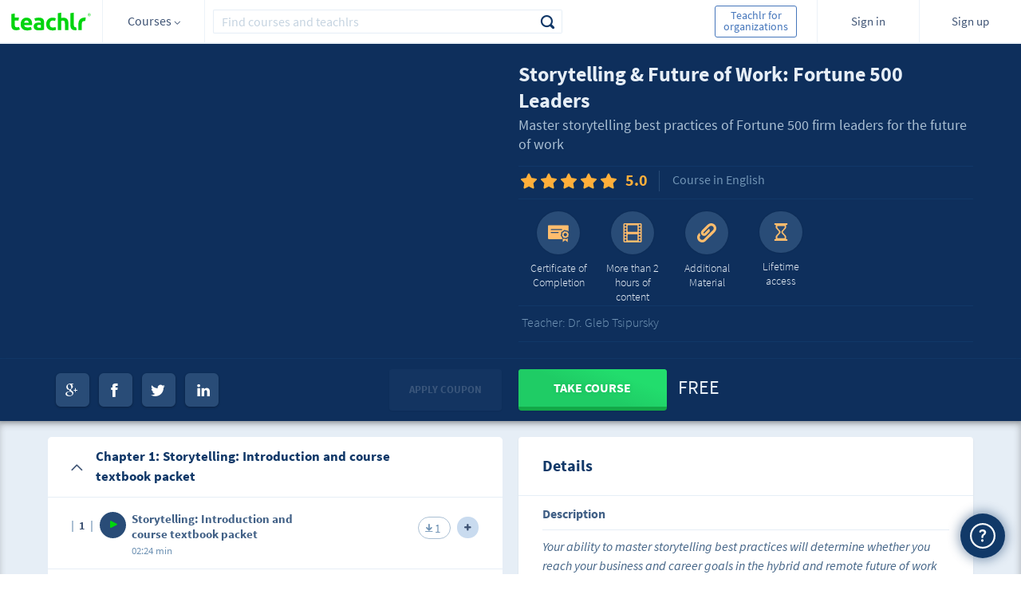

--- FILE ---
content_type: text/html;charset=ISO-8859-1
request_url: https://teachlr.com/cursos-online/storytelling-future-of-work-fortune-500-leaders/
body_size: 31653
content:
<!DOCTYPE HTML>
<!-- paulirish.com/2008/conditional-stylesheets-vs-css-hacks-answer-neither/ -->
<!--[if lt IE 7]> <html class="no-js lt-ie9 lt-ie8 lt-ie7" lang="en"> <![endif]-->
<!--[if IE 7]>    <html class="no-js lt-ie9 lt-ie8" lang="en"> <![endif]-->
<!--[if IE 8]>    <html class="no-js lt-ie9" lang="en"> <![endif]-->
<!-- Consider adding a manifest.appcache: h5bp.com/d/Offline -->
<!--[if gt IE 8]><!--> <html class="no-js" lang="en"> <!--<![endif]-->
<head>
<title>Teachlr.com | Storytelling & Future of Work: Fortune 500 Leaders</title>
<meta charset="UTF-8">
<meta name="keywords" content="free online courses, online courses, courses, free courses, online learning, learn, online teaching, teach, education, online education, money, online money"/>
<meta name="title" content="Storytelling & Future of Work: Fortune 500 Leaders" /> 
<meta name="description" content="Your ability to master storytelling best practices will determine whether you reach your business and career goals in the hybrid and remote future of work of our increasingly-disrupted post-COVID world.
Unfortunately, our intuitive leadership style is adapted to pre-pandemic work arrangements in the office, and is poorly suited to the hybrid and remote future of work. Our gut reactions on storytelling best practices in the future of work can&rsquo;t be trusted, as revealed by research in behavioral economics, psychology, and cognitive neuroscience. So how do the leaders of Fortune 500 companies make the right calls on storytelling best practices in the hybrid and remote future of work?
They follow evidence-based storytelling best practices as revealed by such research. In this course, you will master techniques for gaining storytelling skills by drawing on cutting-edge behavioral science and real-world best practices from Fortune 500 leaders. After taking this course, you will:&bull; Master storytelling best practices used by Fortune 500 leaders to seize competitive advantage for their bottom lines and careers in the future of work&bull; Maximize productivity, engagement, retention, and morale in the hybrid and remote future of work through storytelling best practices&bull; Develop a plan with specific next steps to adapt for yourself the best practices used by Fortune 500 leaders for storytelling skills&bull; Discover how to lead collaboration and innovation most effectively through storytelling best practices in the hybrid and remote future of work&bull; Learn the dangerous judgment errors called cognitive biases that undermine successful leadership in the future of work and how Fortune 500 leaders defeat them&bull; Feel truly confident about whether you mastered the best storytelling best practices to make the right calls in the hybrid and remote future of work
Sounds too good to be true? These methods were successfully used by Aflac, Applied Materials, Entergy, Honda, Jones Lang LaSalle, IBM, Reckitt, Wells Fargo, and Xerox to dramatically improve the skills of their top executives, senior VPs, middle managers, and lower-level supervisors in leading telecommuting teams. I trained the leaders at these Fortune 500 companies, as well as at numerous middle-market companies and quickly-growing startups, on storytelling best practices. More broadly, I served for over 20 years as the CEO of the boutique future-proofing consultancy Disaster Avoidance Experts. Below is a sample testimonial from a recent training.
Here&rsquo;s a recent testimonial from Dan Rooney, Senior Vice President at Jones Lang LaSalle, a company ranked #186 by Fortune, speaking about the impact of my training:&bull; &ldquo;Thank you for taking time out of your schedule to present to our Consulting team last week. The content was spot-on and provided a unique perspective into building culture, driving innovation and brainstorming across telecommuting and hybrid teams (among other things). I appreciate your willingness to partner leading up to the presentation to ensure the content was tailored for the audience &ndash; it made the discussion that much more impactful. I have received positive feedback from a number of team members and look forward to collaborating more in the future!&rdquo;
Here's another recent testimonial by an executive at a Fortune 200 high-tech manufacturing company, whose policy precludes publicly revealing the name of the company:&bull; Dr. Gleb's presentation to our key leaders from around the world illuminated the complexities and need for an innovative strategy to navigate a hybrid workplace and design the future state of work. We found great value in his ability to illustrate common judgment errors, called cognitive biases, that many leaders make by remaining anchored to traditional work norms, instead of adopting new best practices for collaboration, innovation, and performance evaluation in hybrid and fully-remote teams. His presentation generated important conversations about the need to adopt and adapt to these new norms in order to drive retention, productivity and collaboration and attract new talent. Dr. Gleb is an excellent presenter, combining data-driven expertise with an empathetic and engaging speaking style, along with outstanding use of slides. He thoroughly customized his materials to our needs, using our case studies and even learning and speaking our internal company language, while providing clear and specific next steps to integrate his insights into our work. Dr. Gleb is a highly professional, flexible, and easy-to-work-with speaker, and accommodated all of requests gracefully and successfully. His book on this topic distributed to leaders after the presentation was a great bonus. I would highly recommend Dr. Gleb if you want your audience to have a highly customized and thought-provoking experience. I look forward to working with Dr. Gleb again in the future.
My best-selling book, Returning to the Office and Leading Hybrid and Remote Teams: A Manual on Benchmarking to Best Practices for Competitive Advantage (Intentional Insights, 2021), will form the basis for this course. My expertise is featured in a total of 7 best-selling books, including global best-sellers Never Go With Your Gut: How Pioneering Leaders Make the Best Decisions and Avoid Business Disasters (Career Press, 2019) and The Blindspots Between Us: How to Overcome Unconscious Cognitive Bias and Build Better Relationships (New Harbinger, 2020). Further attesting to my global renown, my work was translated into Chinese, German, Russian, Korean, Polish, and other languages.
This combination of business and science led to my expertise gaining global recognition. I published over 550 articles and gave over 450 interviews for prominent venues, such as Fortune, USA Today, CNBC, Fast Company, CBS News, Business Insider, Inc. Magazine, and Time.
Besides my real-world, pragmatic expertise training and consulting for Fortune 500 companies, I have a strong academic background as a behavioral scientist. I spent 8 years at the University of North Carolina at Chapel Hill, first getting a PhD in the History of Behavioral Science and then serving as a lecturer there. Then, I spent 7 years as a professor at the Ohio State University, where I published dozens of peer-reviewed behavioral science articles in high-quality academic journals such as Behavior and Social Issues and Journal of Social and Political Psychology. Thus, this course is thoroughly informed by cutting-edge research.
That's what you can expect in this course: methods used successfully at even the biggest companies to seize competitive advantage, thoroughly informed by cutting-edge research, and featured in top media venues and best-selling books around the globe. The course features the following sections:
1) Storytelling: Introduction and course textbook packetLearning Objective: Learn what the course will be about and get my best-selling book on which the course is based, Returning to the Office and Leading Hybrid and Remote Teams: A Manual on Benchmarking to Best Practices for Competitive Advantage (Intentional Insights, 2021).
2) Storytelling: What do employees want in the future of work?Learning Objective: Understand employee desires based on large-scale surveys, in-depth case studies, and peer-reviewed articles on employee experiences and preferences on the hybrid and remote future of work
3) Storytelling: Why do leaders make bad decisions about the future of work?Learning Objective: Uncover the dangerous judgment errors that Fortune 500 firm leaders identified as most likely to derail the hybrid and remote future of work
4) Storytelling: Creating a competitive advantage in the future of workLearning Objective: Discover how forward-looking Fortune 500 leaders are creating a competitive advantage through moving to a hybrid and remote future of work model
5) Storytelling: A team-led approach in the future of workLearning Objective: Master the Fortune 500 best practices to determine the set-up and structuring of hybrid and remote future of work models through a team-led approach
6) Storytelling: Redefining office space and funding home offices in the future of workLearning Objective: Master the Fortune 500 best practices of funding home offices and reshaping office space to maximize productivity, wellness, and morale in the hybrid and remote future of work
7) Storytelling: hybrid and remote collaboration in the future of workLearning Objective: Master the Fortune 500 best practices of collaborating effectively in hybrid and remote teams
8) Storytelling: Innovation via intentional asynchronous brainstorming in the future of workLearning Objective: Master the Fortune 500 best practices of intentional asynchronous brainstorming to maximize idea generation for hybrid and remote teams
9) Storytelling: Serendipitous innovation and idea generation in the future of workLearning Objective: Master the Fortune 500 best practices of serendipitous innovation and idea generation in remote and hybrid teams
10) Storytelling: Training and mentoring in the future of workLearning Objective: Master the Fortune 500 best practices of on-the-job training and effective mentoring in hybrid and remote teams
11) Storytelling: How to deal with irrational colleagues about the future of workLearning Objective: Master how to deal with professional colleagues &ndash; supervisors, peers, subordinates &ndash; who express irrational beliefs and are in denial about the future of work
12) Storytelling: Next steps for lifelong learning in the future of workLearning Objective: Develop a specific plan with next steps for mastery of the course content and lifelong learning
So why should you take my course rather than someone else&rsquo;s alternative course? Simply because this course provides unparalleled value. No one else comes even close to my level of credibility in the course topic:&bull; As a trainer for Fortune 500 companies&bull; As a behavioral scientist&bull; As a best-selling author&bull; As a globally-renowned thought leaderSo if you want an alternative course that doesn&rsquo;t offer top value and expertise, take someone else&rsquo;s class. If you want the best, take this course.
As part of this course, you will get a complimentary copy of my book, Returning to the Office and Leading Hybrid and Remote Teams: A Manual on Benchmarking to Best Practices for Competitive Advantage (Intentional Insights, 2021). It will contain the reading assignments for the course. Fortune 500 companies buy this book for their leaders to help them seize competitive advantage in storytelling best practices: you&rsquo;re getting what they are getting.
This is an intermediate-level course: at least a year of real-world experience in a professional setting is required to appreciate the strategies and case studies outlined in the class.
Your registration is risk-free. See the terms and conditions for more.
I look forward to welcoming you into the world of evidence-based, science-driven techniques tested in the real world of many Fortune 500 companies and numerous middle-market companies and startups. To ensure that you master the secrets of Fortune 500 companies to help yourself seize competitive advantage in storytelling best practices for the sake of your bottom line and your career, register now!" />
<meta name="url" content="https://teachlr.com/cursos-online/storytelling-future-of-work-fortune-500-leaders/"/>
<meta name="author" content="Teachlr Corporation" />
<meta property="og:type" content="website" />
<meta property="og:site_name" content="https://teachlr.com" />
<meta property="og:title" content="Storytelling & Future of Work: Fortune 500 Leaders" />
<meta property="og:description" content="Your ability to master storytelling best practices will determine whether you reach your business and career goals in the hybrid and remote future of work of our increasingly-disrupted post-COVID world.
Unfortunately, our intuitive leadership style is adapted to pre-pandemic work arrangements in the office, and is poorly suited to the hybrid and remote future of work. Our gut reactions on storytelling best practices in the future of work can&rsquo;t be trusted, as revealed by research in behavioral economics, psychology, and cognitive neuroscience. So how do the leaders of Fortune 500 companies make the right calls on storytelling best practices in the hybrid and remote future of work?
They follow evidence-based storytelling best practices as revealed by such research. In this course, you will master techniques for gaining storytelling skills by drawing on cutting-edge behavioral science and real-world best practices from Fortune 500 leaders. After taking this course, you will:&bull; Master storytelling best practices used by Fortune 500 leaders to seize competitive advantage for their bottom lines and careers in the future of work&bull; Maximize productivity, engagement, retention, and morale in the hybrid and remote future of work through storytelling best practices&bull; Develop a plan with specific next steps to adapt for yourself the best practices used by Fortune 500 leaders for storytelling skills&bull; Discover how to lead collaboration and innovation most effectively through storytelling best practices in the hybrid and remote future of work&bull; Learn the dangerous judgment errors called cognitive biases that undermine successful leadership in the future of work and how Fortune 500 leaders defeat them&bull; Feel truly confident about whether you mastered the best storytelling best practices to make the right calls in the hybrid and remote future of work
Sounds too good to be true? These methods were successfully used by Aflac, Applied Materials, Entergy, Honda, Jones Lang LaSalle, IBM, Reckitt, Wells Fargo, and Xerox to dramatically improve the skills of their top executives, senior VPs, middle managers, and lower-level supervisors in leading telecommuting teams. I trained the leaders at these Fortune 500 companies, as well as at numerous middle-market companies and quickly-growing startups, on storytelling best practices. More broadly, I served for over 20 years as the CEO of the boutique future-proofing consultancy Disaster Avoidance Experts. Below is a sample testimonial from a recent training.
Here&rsquo;s a recent testimonial from Dan Rooney, Senior Vice President at Jones Lang LaSalle, a company ranked #186 by Fortune, speaking about the impact of my training:&bull; &ldquo;Thank you for taking time out of your schedule to present to our Consulting team last week. The content was spot-on and provided a unique perspective into building culture, driving innovation and brainstorming across telecommuting and hybrid teams (among other things). I appreciate your willingness to partner leading up to the presentation to ensure the content was tailored for the audience &ndash; it made the discussion that much more impactful. I have received positive feedback from a number of team members and look forward to collaborating more in the future!&rdquo;
Here's another recent testimonial by an executive at a Fortune 200 high-tech manufacturing company, whose policy precludes publicly revealing the name of the company:&bull; Dr. Gleb's presentation to our key leaders from around the world illuminated the complexities and need for an innovative strategy to navigate a hybrid workplace and design the future state of work. We found great value in his ability to illustrate common judgment errors, called cognitive biases, that many leaders make by remaining anchored to traditional work norms, instead of adopting new best practices for collaboration, innovation, and performance evaluation in hybrid and fully-remote teams. His presentation generated important conversations about the need to adopt and adapt to these new norms in order to drive retention, productivity and collaboration and attract new talent. Dr. Gleb is an excellent presenter, combining data-driven expertise with an empathetic and engaging speaking style, along with outstanding use of slides. He thoroughly customized his materials to our needs, using our case studies and even learning and speaking our internal company language, while providing clear and specific next steps to integrate his insights into our work. Dr. Gleb is a highly professional, flexible, and easy-to-work-with speaker, and accommodated all of requests gracefully and successfully. His book on this topic distributed to leaders after the presentation was a great bonus. I would highly recommend Dr. Gleb if you want your audience to have a highly customized and thought-provoking experience. I look forward to working with Dr. Gleb again in the future.
My best-selling book, Returning to the Office and Leading Hybrid and Remote Teams: A Manual on Benchmarking to Best Practices for Competitive Advantage (Intentional Insights, 2021), will form the basis for this course. My expertise is featured in a total of 7 best-selling books, including global best-sellers Never Go With Your Gut: How Pioneering Leaders Make the Best Decisions and Avoid Business Disasters (Career Press, 2019) and The Blindspots Between Us: How to Overcome Unconscious Cognitive Bias and Build Better Relationships (New Harbinger, 2020). Further attesting to my global renown, my work was translated into Chinese, German, Russian, Korean, Polish, and other languages.
This combination of business and science led to my expertise gaining global recognition. I published over 550 articles and gave over 450 interviews for prominent venues, such as Fortune, USA Today, CNBC, Fast Company, CBS News, Business Insider, Inc. Magazine, and Time.
Besides my real-world, pragmatic expertise training and consulting for Fortune 500 companies, I have a strong academic background as a behavioral scientist. I spent 8 years at the University of North Carolina at Chapel Hill, first getting a PhD in the History of Behavioral Science and then serving as a lecturer there. Then, I spent 7 years as a professor at the Ohio State University, where I published dozens of peer-reviewed behavioral science articles in high-quality academic journals such as Behavior and Social Issues and Journal of Social and Political Psychology. Thus, this course is thoroughly informed by cutting-edge research.
That's what you can expect in this course: methods used successfully at even the biggest companies to seize competitive advantage, thoroughly informed by cutting-edge research, and featured in top media venues and best-selling books around the globe. The course features the following sections:
1) Storytelling: Introduction and course textbook packetLearning Objective: Learn what the course will be about and get my best-selling book on which the course is based, Returning to the Office and Leading Hybrid and Remote Teams: A Manual on Benchmarking to Best Practices for Competitive Advantage (Intentional Insights, 2021).
2) Storytelling: What do employees want in the future of work?Learning Objective: Understand employee desires based on large-scale surveys, in-depth case studies, and peer-reviewed articles on employee experiences and preferences on the hybrid and remote future of work
3) Storytelling: Why do leaders make bad decisions about the future of work?Learning Objective: Uncover the dangerous judgment errors that Fortune 500 firm leaders identified as most likely to derail the hybrid and remote future of work
4) Storytelling: Creating a competitive advantage in the future of workLearning Objective: Discover how forward-looking Fortune 500 leaders are creating a competitive advantage through moving to a hybrid and remote future of work model
5) Storytelling: A team-led approach in the future of workLearning Objective: Master the Fortune 500 best practices to determine the set-up and structuring of hybrid and remote future of work models through a team-led approach
6) Storytelling: Redefining office space and funding home offices in the future of workLearning Objective: Master the Fortune 500 best practices of funding home offices and reshaping office space to maximize productivity, wellness, and morale in the hybrid and remote future of work
7) Storytelling: hybrid and remote collaboration in the future of workLearning Objective: Master the Fortune 500 best practices of collaborating effectively in hybrid and remote teams
8) Storytelling: Innovation via intentional asynchronous brainstorming in the future of workLearning Objective: Master the Fortune 500 best practices of intentional asynchronous brainstorming to maximize idea generation for hybrid and remote teams
9) Storytelling: Serendipitous innovation and idea generation in the future of workLearning Objective: Master the Fortune 500 best practices of serendipitous innovation and idea generation in remote and hybrid teams
10) Storytelling: Training and mentoring in the future of workLearning Objective: Master the Fortune 500 best practices of on-the-job training and effective mentoring in hybrid and remote teams
11) Storytelling: How to deal with irrational colleagues about the future of workLearning Objective: Master how to deal with professional colleagues &ndash; supervisors, peers, subordinates &ndash; who express irrational beliefs and are in denial about the future of work
12) Storytelling: Next steps for lifelong learning in the future of workLearning Objective: Develop a specific plan with next steps for mastery of the course content and lifelong learning
So why should you take my course rather than someone else&rsquo;s alternative course? Simply because this course provides unparalleled value. No one else comes even close to my level of credibility in the course topic:&bull; As a trainer for Fortune 500 companies&bull; As a behavioral scientist&bull; As a best-selling author&bull; As a globally-renowned thought leaderSo if you want an alternative course that doesn&rsquo;t offer top value and expertise, take someone else&rsquo;s class. If you want the best, take this course.
As part of this course, you will get a complimentary copy of my book, Returning to the Office and Leading Hybrid and Remote Teams: A Manual on Benchmarking to Best Practices for Competitive Advantage (Intentional Insights, 2021). It will contain the reading assignments for the course. Fortune 500 companies buy this book for their leaders to help them seize competitive advantage in storytelling best practices: you&rsquo;re getting what they are getting.
This is an intermediate-level course: at least a year of real-world experience in a professional setting is required to appreciate the strategies and case studies outlined in the class.
Your registration is risk-free. See the terms and conditions for more.
I look forward to welcoming you into the world of evidence-based, science-driven techniques tested in the real world of many Fortune 500 companies and numerous middle-market companies and startups. To ensure that you master the secrets of Fortune 500 companies to help yourself seize competitive advantage in storytelling best practices for the sake of your bottom line and your career, register now!" />
<meta property="og:url" content="https://teachlr.com/cursos-online/storytelling-future-of-work-fortune-500-leaders/"/>
<link rel="canonical" href="https://teachlr.com/cursos-online/storytelling-future-of-work-fortune-500-leaders/" />
<meta property="og:image" content="https://teachlr.com/content/images/covers/bNww3Li7rq3usDCerCsICTZaHAAQ3GArtRma7qHrXYW1U2Pn88SzhlK5SD4c8Nt3cIVP-506x285.jpg#1769252604" />
<meta property="og:image:type" content="image/jpeg" />
<meta property="og:image:width" content="506" />
<meta property="og:image:height" content="285" />
<meta property="fb:app_id" content="260824207352566" />

<meta name="twitter:card" content="summary" />
<meta name="twitter:site" content="@teachlr" />
<meta name="twitter:title" content="Storytelling & Future of Work: Fortune 500 Leaders" />
<meta name="twitter:description" content="Your ability to master storytelling best practices will determine whether you reach your business and career goals in the hybrid and remote future of work of our increasingly-disrupted post-COVID world.
Unfortunately, our intuitive leadership style is adapted to pre-pandemic work arrangements in the office, and is poorly suited to the hybrid and remote future of work. Our gut reactions on storytelling best practices in the future of work can&rsquo;t be trusted, as revealed by research in behavioral economics, psychology, and cognitive neuroscience. So how do the leaders of Fortune 500 companies make the right calls on storytelling best practices in the hybrid and remote future of work?
They follow evidence-based storytelling best practices as revealed by such research. In this course, you will master techniques for gaining storytelling skills by drawing on cutting-edge behavioral science and real-world best practices from Fortune 500 leaders. After taking this course, you will:&bull; Master storytelling best practices used by Fortune 500 leaders to seize competitive advantage for their bottom lines and careers in the future of work&bull; Maximize productivity, engagement, retention, and morale in the hybrid and remote future of work through storytelling best practices&bull; Develop a plan with specific next steps to adapt for yourself the best practices used by Fortune 500 leaders for storytelling skills&bull; Discover how to lead collaboration and innovation most effectively through storytelling best practices in the hybrid and remote future of work&bull; Learn the dangerous judgment errors called cognitive biases that undermine successful leadership in the future of work and how Fortune 500 leaders defeat them&bull; Feel truly confident about whether you mastered the best storytelling best practices to make the right calls in the hybrid and remote future of work
Sounds too good to be true? These methods were successfully used by Aflac, Applied Materials, Entergy, Honda, Jones Lang LaSalle, IBM, Reckitt, Wells Fargo, and Xerox to dramatically improve the skills of their top executives, senior VPs, middle managers, and lower-level supervisors in leading telecommuting teams. I trained the leaders at these Fortune 500 companies, as well as at numerous middle-market companies and quickly-growing startups, on storytelling best practices. More broadly, I served for over 20 years as the CEO of the boutique future-proofing consultancy Disaster Avoidance Experts. Below is a sample testimonial from a recent training.
Here&rsquo;s a recent testimonial from Dan Rooney, Senior Vice President at Jones Lang LaSalle, a company ranked #186 by Fortune, speaking about the impact of my training:&bull; &ldquo;Thank you for taking time out of your schedule to present to our Consulting team last week. The content was spot-on and provided a unique perspective into building culture, driving innovation and brainstorming across telecommuting and hybrid teams (among other things). I appreciate your willingness to partner leading up to the presentation to ensure the content was tailored for the audience &ndash; it made the discussion that much more impactful. I have received positive feedback from a number of team members and look forward to collaborating more in the future!&rdquo;
Here's another recent testimonial by an executive at a Fortune 200 high-tech manufacturing company, whose policy precludes publicly revealing the name of the company:&bull; Dr. Gleb's presentation to our key leaders from around the world illuminated the complexities and need for an innovative strategy to navigate a hybrid workplace and design the future state of work. We found great value in his ability to illustrate common judgment errors, called cognitive biases, that many leaders make by remaining anchored to traditional work norms, instead of adopting new best practices for collaboration, innovation, and performance evaluation in hybrid and fully-remote teams. His presentation generated important conversations about the need to adopt and adapt to these new norms in order to drive retention, productivity and collaboration and attract new talent. Dr. Gleb is an excellent presenter, combining data-driven expertise with an empathetic and engaging speaking style, along with outstanding use of slides. He thoroughly customized his materials to our needs, using our case studies and even learning and speaking our internal company language, while providing clear and specific next steps to integrate his insights into our work. Dr. Gleb is a highly professional, flexible, and easy-to-work-with speaker, and accommodated all of requests gracefully and successfully. His book on this topic distributed to leaders after the presentation was a great bonus. I would highly recommend Dr. Gleb if you want your audience to have a highly customized and thought-provoking experience. I look forward to working with Dr. Gleb again in the future.
My best-selling book, Returning to the Office and Leading Hybrid and Remote Teams: A Manual on Benchmarking to Best Practices for Competitive Advantage (Intentional Insights, 2021), will form the basis for this course. My expertise is featured in a total of 7 best-selling books, including global best-sellers Never Go With Your Gut: How Pioneering Leaders Make the Best Decisions and Avoid Business Disasters (Career Press, 2019) and The Blindspots Between Us: How to Overcome Unconscious Cognitive Bias and Build Better Relationships (New Harbinger, 2020). Further attesting to my global renown, my work was translated into Chinese, German, Russian, Korean, Polish, and other languages.
This combination of business and science led to my expertise gaining global recognition. I published over 550 articles and gave over 450 interviews for prominent venues, such as Fortune, USA Today, CNBC, Fast Company, CBS News, Business Insider, Inc. Magazine, and Time.
Besides my real-world, pragmatic expertise training and consulting for Fortune 500 companies, I have a strong academic background as a behavioral scientist. I spent 8 years at the University of North Carolina at Chapel Hill, first getting a PhD in the History of Behavioral Science and then serving as a lecturer there. Then, I spent 7 years as a professor at the Ohio State University, where I published dozens of peer-reviewed behavioral science articles in high-quality academic journals such as Behavior and Social Issues and Journal of Social and Political Psychology. Thus, this course is thoroughly informed by cutting-edge research.
That's what you can expect in this course: methods used successfully at even the biggest companies to seize competitive advantage, thoroughly informed by cutting-edge research, and featured in top media venues and best-selling books around the globe. The course features the following sections:
1) Storytelling: Introduction and course textbook packetLearning Objective: Learn what the course will be about and get my best-selling book on which the course is based, Returning to the Office and Leading Hybrid and Remote Teams: A Manual on Benchmarking to Best Practices for Competitive Advantage (Intentional Insights, 2021).
2) Storytelling: What do employees want in the future of work?Learning Objective: Understand employee desires based on large-scale surveys, in-depth case studies, and peer-reviewed articles on employee experiences and preferences on the hybrid and remote future of work
3) Storytelling: Why do leaders make bad decisions about the future of work?Learning Objective: Uncover the dangerous judgment errors that Fortune 500 firm leaders identified as most likely to derail the hybrid and remote future of work
4) Storytelling: Creating a competitive advantage in the future of workLearning Objective: Discover how forward-looking Fortune 500 leaders are creating a competitive advantage through moving to a hybrid and remote future of work model
5) Storytelling: A team-led approach in the future of workLearning Objective: Master the Fortune 500 best practices to determine the set-up and structuring of hybrid and remote future of work models through a team-led approach
6) Storytelling: Redefining office space and funding home offices in the future of workLearning Objective: Master the Fortune 500 best practices of funding home offices and reshaping office space to maximize productivity, wellness, and morale in the hybrid and remote future of work
7) Storytelling: hybrid and remote collaboration in the future of workLearning Objective: Master the Fortune 500 best practices of collaborating effectively in hybrid and remote teams
8) Storytelling: Innovation via intentional asynchronous brainstorming in the future of workLearning Objective: Master the Fortune 500 best practices of intentional asynchronous brainstorming to maximize idea generation for hybrid and remote teams
9) Storytelling: Serendipitous innovation and idea generation in the future of workLearning Objective: Master the Fortune 500 best practices of serendipitous innovation and idea generation in remote and hybrid teams
10) Storytelling: Training and mentoring in the future of workLearning Objective: Master the Fortune 500 best practices of on-the-job training and effective mentoring in hybrid and remote teams
11) Storytelling: How to deal with irrational colleagues about the future of workLearning Objective: Master how to deal with professional colleagues &ndash; supervisors, peers, subordinates &ndash; who express irrational beliefs and are in denial about the future of work
12) Storytelling: Next steps for lifelong learning in the future of workLearning Objective: Develop a specific plan with next steps for mastery of the course content and lifelong learning
So why should you take my course rather than someone else&rsquo;s alternative course? Simply because this course provides unparalleled value. No one else comes even close to my level of credibility in the course topic:&bull; As a trainer for Fortune 500 companies&bull; As a behavioral scientist&bull; As a best-selling author&bull; As a globally-renowned thought leaderSo if you want an alternative course that doesn&rsquo;t offer top value and expertise, take someone else&rsquo;s class. If you want the best, take this course.
As part of this course, you will get a complimentary copy of my book, Returning to the Office and Leading Hybrid and Remote Teams: A Manual on Benchmarking to Best Practices for Competitive Advantage (Intentional Insights, 2021). It will contain the reading assignments for the course. Fortune 500 companies buy this book for their leaders to help them seize competitive advantage in storytelling best practices: you&rsquo;re getting what they are getting.
This is an intermediate-level course: at least a year of real-world experience in a professional setting is required to appreciate the strategies and case studies outlined in the class.
Your registration is risk-free. See the terms and conditions for more.
I look forward to welcoming you into the world of evidence-based, science-driven techniques tested in the real world of many Fortune 500 companies and numerous middle-market companies and startups. To ensure that you master the secrets of Fortune 500 companies to help yourself seize competitive advantage in storytelling best practices for the sake of your bottom line and your career, register now!" />
<meta name="twitter:url" content="https://teachlr.com/cursos-online/storytelling-future-of-work-fortune-500-leaders/" />
<meta name="twitter:image" content="https://teachlr.com/content/images/covers/bNww3Li7rq3usDCerCsICTZaHAAQ3GArtRma7qHrXYW1U2Pn88SzhlK5SD4c8Nt3cIVP-506x285.jpg#1769252604" />

<!-- <meta http-equiv="Expires" content="Tue, 01 Jan 1995 12:12:12 GMT"> -->
<!--meta http-equiv="pragma" content="no-cache"-->
<meta name="viewport" content="width=device-width,initial-scale=1,minimum-scale=1,maximum-scale=1">
<meta http-equiv="X-UA-Compatible" content="IE=edge,chrome=1" />
<meta property="twitter:account_id" content="4503599630892363">

<meta name="p:domain_verify" content="249658aaa0d19123169eac0291a9f373"/>

<link rel="stylesheet" type="text/css" href="/css/main.css?20250916">
<link rel="stylesheet" type="text/css" href="/css/dashboard.css?20250916">
<link rel="stylesheet" type="text/css" href="/css/plyr.css?20250916" />
<link type="image/x-icon" rel="shortcut icon" href="https://teachlr.com/favicon.ico"><script type="text/javascript">
(function(e,t){var n=e.amplitude||{_q:[],_iq:{}};var r=t.createElement("script");r.type="text/javascript";
r.async=true;r.src="https://d24n15hnbwhuhn.cloudfront.net/libs/amplitude-3.0.2-min.gz.js";
r.onload=function(){e.amplitude.runQueuedFunctions()};var i=t.getElementsByTagName("script")[0];
i.parentNode.insertBefore(r,i);function s(e,t){e.prototype[t]=function(){this._q.push([t].concat(Array.prototype.slice.call(arguments,0)));
return this}}var o=function(){this._q=[];return this};var a=["add","append","clearAll","prepend","set","setOnce","unset"];
for(var u=0;u<a.length;u++){s(o,a[u])}n.Identify=o;var c=function(){this._q=[];return this;
};var p=["setProductId","setQuantity","setPrice","setRevenueType","setEventProperties"];
for(var l=0;l<p.length;l++){s(c,p[l])}n.Revenue=c;var d=["init","logEvent","logRevenue","setUserId","setUserProperties","setOptOut","setVersionName","setDomain","setDeviceId","setGlobalUserProperties","identify","clearUserProperties","setGroup","logRevenueV2","regenerateDeviceId"];
function v(e){function t(t){e[t]=function(){e._q.push([t].concat(Array.prototype.slice.call(arguments,0)));
}}for(var n=0;n<d.length;n++){t(d[n])}}v(n);n.getInstance=function(e){e=(!e||e.length===0?"$default_instance":e).toLowerCase();
if(!n._iq.hasOwnProperty(e)){n._iq[e]={_q:[]};v(n._iq[e])}return n._iq[e]};e.amplitude=n;
})(window,document);

amplitude.getInstance().init("d01d4c60e837d26cc7e9ef1bf18f3f07");
</script>

<!-- Hotjar Tracking Code for http://www.teachlr.com -->
<script type="text/javascript">
   (function(h,o,t,j,a,r){
       h.hj=h.hj||function(){(h.hj.q=h.hj.q||[]).push(arguments)};
       h._hjSettings={hjid:258390,hjsv:5};
       a=o.getElementsByTagName('head')[0];
       r=o.createElement('script');r.async=1;
       r.src=t+h._hjSettings.hjid+j+h._hjSettings.hjsv;
       a.appendChild(r);
   })(window,document,'//static.hotjar.com/c/hotjar-','.js?sv=');
</script>

<!-- Meta Pixel Code -->
<script>
  !function(f,b,e,v,n,t,s)
  {if(f.fbq)return;n=f.fbq=function(){n.callMethod?
  n.callMethod.apply(n,arguments):n.queue.push(arguments)};
  if(!f._fbq)f._fbq=n;n.push=n;n.loaded=!0;n.version='2.0';
  n.queue=[];t=b.createElement(e);t.async=!0;
  t.src=v;s=b.getElementsByTagName(e)[0];
  s.parentNode.insertBefore(t,s)}(window, document,'script',
  'https://connect.facebook.net/en_US/fbevents.js');
  fbq('init', '1266417163846602');
  fbq('track', 'PageView');
</script>
<noscript><img height="1" width="1" style="display:none"
  src="https://www.facebook.com/tr?id=1266417163846602&ev=PageView&noscript=1"
/></noscript>
<!-- End Meta Pixel Code -->
<!-- Google Tag Manager -->
<script>(function(w,d,s,l,i){w[l]=w[l]||[];w[l].push({'gtm.start':
new Date().getTime(),event:'gtm.js'});var f=d.getElementsByTagName(s)[0],
j=d.createElement(s),dl=l!='dataLayer'?'&l='+l:'';j.async=true;j.src=
'https://www.googletagmanager.com/gtm.js?id='+i+dl;f.parentNode.insertBefore(j,f);
})(window,document,'script','dataLayer','GTM-WQDFRX7');</script>
<!-- End Google Tag Manager -->
<script src="/libs/modernizr-2.5.3.min.js"></script>
</head>
<body>
    <!--[if lt IE 9]>
  location.href="< ?php echo WWW; ?>/ie";
<![endif]-->
<!--
<div id="div-unsupport-browser"></div>
-->
<header>
<section class="header">
		<div id="header_desktop" class="">
			<input type="hidden" id="my-coprofile-hidden" value="">
			<div id="headerLogo" class="grid-10 mobile-grid-15 mobile-480-grid-33 mobile-320-grid-33 logo">
				<a href="https://teachlr.com/en/">
                    <img alt="Logo" width="100" height="32" class="image image-1" src="/img/Logo_vc.svg">
				</a>
			</div>
            <div id="menu_control" class="grid-parent grid-10 mobile-grid-15 mobile-480-grid-33 mobile-320-grid-33 directory d_courses">
                <div id="menu_trigger_768">
                    <span> Courses <i class="arrow arrow_sp"></i> </span>
				</div>
                <div id="header_menu" class="header_menu">
	
<div class="category_list_container">

	<ul class="category_list">

					<li>
				<input id="header-academico" type="checkbox" class="hidden directoryCheck"  >

				<div class="handle-check">
					<label for="header-academico" class="category_p directory_row checkbox">
						<i class="icon-academic ic-left"></i>
						<span id="header-h_academico">Academic</span>
						<i class="icon-right-arrow"></i>
					</label>

											<ul class="subcategory_list">
							<li><!-- All in Category -->
								<span id="header-row_academico_all" class="directory_row all-text">
									<span>All in Academic</span>
								</span>
							</li>

													<li>
								<span id="header-row_academico_humanidades" class="directory_row">
									<i class="icon-book ic-left"></i>
									<span>Humanities</span>
								</span>
							</li>
													<li>
								<span id="header-row_academico_matematicas-y-ciencias" class="directory_row">
									<i class="icon-sciences ic-left"></i>
									<span>Mathematics and Science</span>
								</span>
							</li>
													<li>
								<span id="header-row_academico_preparacion-universitaria" class="directory_row">
									<i class="icon-college ic-left"></i>
									<span>University Preparation</span>
								</span>
							</li>
													<li>
								<span id="header-row_academico_otros" class="directory_row">
									<i class="icon-others ic-left"></i>
									<span>Others</span>
								</span>
							</li>
													<!-- Others -->
							<!--li>
								<span id="< ?php echo $menu_prefix.'row_'.$key.'_otros'; ?>" class="directory_row">
									<i class="icon-others ic-left"></i>
									<span>< ?php echo $IDM[1440]; ?></span>
								</span>
							</li-->
						</ul>
									</div>
			</li>
						<li>
				<input id="header-desarrollo-personal" type="checkbox" class="hidden directoryCheck"  >

				<div class="handle-check">
					<label for="header-desarrollo-personal" class="category_p directory_row checkbox">
						<i class="icon-development ic-left"></i>
						<span id="header-h_desarrollo-personal">Personal Development</span>
						<i class="icon-right-arrow"></i>
					</label>

											<ul class="subcategory_list">
							<li><!-- All in Category -->
								<span id="header-row_desarrollo-personal_all" class="directory_row all-text">
									<span>All in Personal Development</span>
								</span>
							</li>

													<li>
								<span id="header-row_desarrollo-personal_construir-tu-marca-personal" class="directory_row">
									<i class="icon-personal-brand ic-left"></i>
									<span>Personal Branding</span>
								</span>
							</li>
													<li>
								<span id="header-row_desarrollo-personal_creatividad" class="directory_row">
									<i class="icon-creativity ic-left"></i>
									<span>Creativity</span>
								</span>
							</li>
													<li>
								<span id="header-row_desarrollo-personal_desarrollo-profesional" class="directory_row">
									<i class="icon-professional ic-left"></i>
									<span>Professional Development</span>
								</span>
							</li>
													<li>
								<span id="header-row_desarrollo-personal_felicidad" class="directory_row">
									<i class="icon-happy ic-left"></i>
									<span>Happiness</span>
								</span>
							</li>
													<li>
								<span id="header-row_desarrollo-personal_finanzas-personales" class="directory_row">
									<i class="icon-bar-graph ic-left"></i>
									<span>Personal Finances</span>
								</span>
							</li>
													<li>
								<span id="header-row_desarrollo-personal_gestion-del-estres" class="directory_row">
									<i class="icon-stress-management ic-left"></i>
									<span>Stress Management</span>
								</span>
							</li>
													<li>
								<span id="header-row_desarrollo-personal_influencia" class="directory_row">
									<i class="icon-influence ic-left"></i>
									<span>Influence</span>
								</span>
							</li>
													<li>
								<span id="header-row_desarrollo-personal_liderazgo" class="directory_row">
									<i class="icon-up-arrow ic-left"></i>
									<span>Leadership</span>
								</span>
							</li>
													<li>
								<span id="header-row_desarrollo-personal_memoria-y-tecnicas-de-estudio" class="directory_row">
									<i class="icon-memory ic-left"></i>
									<span>Memory and Learning Skills</span>
								</span>
							</li>
													<li>
								<span id="header-row_desarrollo-personal_motivacion" class="directory_row">
									<i class="icon-motivacion ic-left"></i>
									<span>Motivation</span>
								</span>
							</li>
													<li>
								<span id="header-row_desarrollo-personal_productividad" class="directory_row">
									<i class="icon-checked-2 ic-left"></i>
									<span>Productivity</span>
								</span>
							</li>
													<li>
								<span id="header-row_desarrollo-personal_relaciones" class="directory_row">
									<i class="icon-relationship ic-left"></i>
									<span>Relationships</span>
								</span>
							</li>
													<li>
								<span id="header-row_desarrollo-personal_transformacion-personal" class="directory_row">
									<i class="icon-personal-transformation ic-left"></i>
									<span>Personal Transformation</span>
								</span>
							</li>
													<li>
								<span id="header-row_desarrollo-personal_otros" class="directory_row">
									<i class="icon-others ic-left"></i>
									<span>Others</span>
								</span>
							</li>
													<!-- Others -->
							<!--li>
								<span id="< ?php echo $menu_prefix.'row_'.$key.'_otros'; ?>" class="directory_row">
									<i class="icon-others ic-left"></i>
									<span>< ?php echo $IDM[1440]; ?></span>
								</span>
							</li-->
						</ul>
									</div>
			</li>
						<li>
				<input id="header-diseno" type="checkbox" class="hidden directoryCheck"  >

				<div class="handle-check">
					<label for="header-diseno" class="category_p directory_row checkbox">
						<i class="icon-desing ic-left"></i>
						<span id="header-h_diseno">Design</span>
						<i class="icon-right-arrow"></i>
					</label>

											<ul class="subcategory_list">
							<li><!-- All in Category -->
								<span id="header-row_diseno_all" class="directory_row all-text">
									<span>All in Design</span>
								</span>
							</li>

													<li>
								<span id="header-row_diseno_3d-y-animacion" class="directory_row">
									<i class="icon-visual3d ic-left"></i>
									<span>3D and Animation</span>
								</span>
							</li>
													<li>
								<span id="header-row_diseno_diseno-arquitectonico" class="directory_row">
									<i class="icon-architectural-design ic-left"></i>
									<span>Architectural Design</span>
								</span>
							</li>
													<li>
								<span id="header-row_diseno_diseno-de-interiores" class="directory_row">
									<i class="icon-lamp ic-left"></i>
									<span>Interior Design</span>
								</span>
							</li>
													<li>
								<span id="header-row_diseno_diseno-de-juegos" class="directory_row">
									<i class="icon-game-design ic-left"></i>
									<span>Game Design</span>
								</span>
							</li>
													<li>
								<span id="header-row_diseno_diseno-grafico" class="directory_row">
									<i class="icon-squad ic-left"></i>
									<span>Graphic Design</span>
								</span>
							</li>
													<li>
								<span id="header-row_diseno_experiencia-de-usuario" class="directory_row">
									<i class="icon-user-experience ic-left"></i>
									<span>User Experience</span>
								</span>
							</li>
													<li>
								<span id="header-row_diseno_herramientas-de-diseno" class="directory_row">
									<i class="icon-tools ic-left"></i>
									<span>Design Tools</span>
								</span>
							</li>
													<li>
								<span id="header-row_diseno_innovacion-en-los-negocios" class="directory_row">
									<i class="icon-business-innovation ic-left"></i>
									<span>Business Innovation</span>
								</span>
							</li>
													<li>
								<span id="header-row_diseno_moda" class="directory_row">
									<i class="icon-fashion ic-left"></i>
									<span>Fashion</span>
								</span>
							</li>
													<li>
								<span id="header-row_diseno_otros" class="directory_row">
									<i class="icon-others ic-left"></i>
									<span>Others</span>
								</span>
							</li>
													<!-- Others -->
							<!--li>
								<span id="< ?php echo $menu_prefix.'row_'.$key.'_otros'; ?>" class="directory_row">
									<i class="icon-others ic-left"></i>
									<span>< ?php echo $IDM[1440]; ?></span>
								</span>
							</li-->
						</ul>
									</div>
			</li>
						<li>
				<input id="header-entrenamiento-de-profesores" type="checkbox" class="hidden directoryCheck"  >

				<div class="handle-check">
					<label for="header-entrenamiento-de-profesores" class="category_p directory_row checkbox">
						<i class="icon-teacher-training ic-left"></i>
						<span id="header-h_entrenamiento-de-profesores">Teacher Training</span>
						<i class="icon-right-arrow"></i>
					</label>

											<ul class="subcategory_list">
							<li><!-- All in Category -->
								<span id="header-row_entrenamiento-de-profesores_all" class="directory_row all-text">
									<span>All in Teacher Training</span>
								</span>
							</li>

													<li>
								<span id="header-row_entrenamiento-de-profesores_desarrollo-educativo" class="directory_row">
									<i class="icon-educational-development ic-left"></i>
									<span>Educational Development</span>
								</span>
							</li>
													<li>
								<span id="header-row_entrenamiento-de-profesores_diseno-didactico" class="directory_row">
									<i class="icon-didactic-design ic-left"></i>
									<span>Teaching Design</span>
								</span>
							</li>
													<li>
								<span id="header-row_entrenamiento-de-profesores_herramientas-de-ensenanza" class="directory_row">
									<i class="icon-teaching-tools ic-left"></i>
									<span>Teaching Tools</span>
								</span>
							</li>
													<li>
								<span id="header-row_entrenamiento-de-profesores_otros" class="directory_row">
									<i class="icon-others ic-left"></i>
									<span>Others</span>
								</span>
							</li>
													<!-- Others -->
							<!--li>
								<span id="< ?php echo $menu_prefix.'row_'.$key.'_otros'; ?>" class="directory_row">
									<i class="icon-others ic-left"></i>
									<span>< ?php echo $IDM[1440]; ?></span>
								</span>
							</li-->
						</ul>
									</div>
			</li>
						<li>
				<input id="header-estilo-de-vida" type="checkbox" class="hidden directoryCheck"  >

				<div class="handle-check">
					<label for="header-estilo-de-vida" class="category_p directory_row checkbox">
						<i class="icon-lifestyle ic-left"></i>
						<span id="header-h_estilo-de-vida">Lifestyle</span>
						<i class="icon-right-arrow"></i>
					</label>

											<ul class="subcategory_list">
							<li><!-- All in Category -->
								<span id="header-row_estilo-de-vida_all" class="directory_row all-text">
									<span>All in Lifestyle</span>
								</span>
							</li>

													<li>
								<span id="header-row_estilo-de-vida_belleza-y-maquillaje" class="directory_row">
									<i class="icon-beauty-and-makeup ic-left"></i>
									<span>Beauty and Makeup</span>
								</span>
							</li>
													<li>
								<span id="header-row_estilo-de-vida_cocina" class="directory_row">
									<i class="icon-cook ic-left"></i>
									<span>Cooking</span>
								</span>
							</li>
													<li>
								<span id="header-row_estilo-de-vida_entretenimiento" class="directory_row">
									<i class="icon-entertainment ic-left"></i>
									<span>Entertainment</span>
								</span>
							</li>
													<li>
								<span id="header-row_estilo-de-vida_mascotas" class="directory_row">
									<i class="icon-pet ic-left"></i>
									<span>Pets</span>
								</span>
							</li>
													<li>
								<span id="header-row_estilo-de-vida_religion-y-espiritualidad" class="directory_row">
									<i class="icon-yoga-2 ic-left"></i>
									<span>Spirituality and Religion</span>
								</span>
							</li>
													<li>
								<span id="header-row_estilo-de-vida_viaje" class="directory_row">
									<i class="icon-travel ic-left"></i>
									<span>Travel</span>
								</span>
							</li>
													<li>
								<span id="header-row_estilo-de-vida_otros" class="directory_row">
									<i class="icon-others ic-left"></i>
									<span>Others</span>
								</span>
							</li>
													<!-- Others -->
							<!--li>
								<span id="< ?php echo $menu_prefix.'row_'.$key.'_otros'; ?>" class="directory_row">
									<i class="icon-others ic-left"></i>
									<span>< ?php echo $IDM[1440]; ?></span>
								</span>
							</li-->
						</ul>
									</div>
			</li>
						<li>
				<input id="header-fotografia-y-video" type="checkbox" class="hidden directoryCheck"  >

				<div class="handle-check">
					<label for="header-fotografia-y-video" class="category_p directory_row checkbox">
						<i class="icon-multimedia ic-left"></i>
						<span id="header-h_fotografia-y-video">Photography and Video</span>
						<i class="icon-right-arrow"></i>
					</label>

											<ul class="subcategory_list">
							<li><!-- All in Category -->
								<span id="header-row_fotografia-y-video_all" class="directory_row all-text">
									<span>All in Photography and Video</span>
								</span>
							</li>

													<li>
								<span id="header-row_fotografia-y-video_diseno-de-video" class="directory_row">
									<i class="icon-video-design ic-left"></i>
									<span>Video Design</span>
								</span>
							</li>
													<li>
								<span id="header-row_fotografia-y-video_fotografia-digital" class="directory_row">
									<i class="icon-digital-photography ic-left"></i>
									<span>Digital Photography</span>
								</span>
							</li>
													<li>
								<span id="header-row_fotografia-y-video_fotografia-para-bodas" class="directory_row">
									<i class="icon-wedding-photography ic-left"></i>
									<span>Wedding Photography</span>
								</span>
							</li>
													<li>
								<span id="header-row_fotografia-y-video_fundamentos-de-fotografia" class="directory_row">
									<i class="icon-multimedia-3 ic-left"></i>
									<span>Photography Basics</span>
								</span>
							</li>
													<li>
								<span id="header-row_fotografia-y-video_herramientas-de-fotografia" class="directory_row">
									<i class="icon-photography-tools ic-left"></i>
									<span>Photography Tools</span>
								</span>
							</li>
													<li>
								<span id="header-row_fotografia-y-video_produccion-audiovisual" class="directory_row">
									<i class="icon-media ic-left"></i>
									<span>Audiovisual Production</span>
								</span>
							</li>
													<li>
								<span id="header-row_fotografia-y-video_otros" class="directory_row">
									<i class="icon-others ic-left"></i>
									<span>Others</span>
								</span>
							</li>
													<!-- Others -->
							<!--li>
								<span id="< ?php echo $menu_prefix.'row_'.$key.'_otros'; ?>" class="directory_row">
									<i class="icon-others ic-left"></i>
									<span>< ?php echo $IDM[1440]; ?></span>
								</span>
							</li-->
						</ul>
									</div>
			</li>
						<li>
				<input id="header-idiomas" type="checkbox" class="hidden directoryCheck"  >

				<div class="handle-check">
					<label for="header-idiomas" class="category_p directory_row checkbox">
						<i class="icon-languages ic-left"></i>
						<span id="header-h_idiomas">Languages</span>
						<i class="icon-right-arrow"></i>
					</label>

											<ul class="subcategory_list">
							<li><!-- All in Category -->
								<span id="header-row_idiomas_all" class="directory_row all-text">
									<span>All in Languages</span>
								</span>
							</li>

													<li>
								<span id="header-row_idiomas_aleman" class="directory_row">
									<i class="icon-germany ic-left"></i>
									<span>German</span>
								</span>
							</li>
													<li>
								<span id="header-row_idiomas_arabe" class="directory_row">
									<i class="icon-arab ic-left"></i>
									<span>Arabic</span>
								</span>
							</li>
													<li>
								<span id="header-row_idiomas_chino" class="directory_row">
									<i class="icon-chinese ic-left"></i>
									<span>Chinese</span>
								</span>
							</li>
													<li>
								<span id="header-row_idiomas_frances" class="directory_row">
									<i class="icon-french ic-left"></i>
									<span>French</span>
								</span>
							</li>
													<li>
								<span id="header-row_idiomas_ingles" class="directory_row">
									<i class="icon-english ic-left"></i>
									<span>English</span>
								</span>
							</li>
													<li>
								<span id="header-row_idiomas_italiano" class="directory_row">
									<i class="icon-italian ic-left"></i>
									<span>Italian</span>
								</span>
							</li>
													<li>
								<span id="header-row_idiomas_japones" class="directory_row">
									<i class="icon-japan ic-left"></i>
									<span>Japanese</span>
								</span>
							</li>
													<li>
								<span id="header-row_idiomas_portugues" class="directory_row">
									<i class="icon-portuguese ic-left"></i>
									<span>Portuguese</span>
								</span>
							</li>
													<li>
								<span id="header-row_idiomas_ruso" class="directory_row">
									<i class="icon-russian ic-left"></i>
									<span>Russian</span>
								</span>
							</li>
													<li>
								<span id="header-row_idiomas_otros" class="directory_row">
									<i class="icon-others ic-left"></i>
									<span>Others</span>
								</span>
							</li>
													<!-- Others -->
							<!--li>
								<span id="< ?php echo $menu_prefix.'row_'.$key.'_otros'; ?>" class="directory_row">
									<i class="icon-others ic-left"></i>
									<span>< ?php echo $IDM[1440]; ?></span>
								</span>
							</li-->
						</ul>
									</div>
			</li>
						<li>
				<input id="header-it-y-software" type="checkbox" class="hidden directoryCheck"  >

				<div class="handle-check">
					<label for="header-it-y-software" class="category_p directory_row checkbox">
						<i class=" icon-it-and-software ic-left"></i>
						<span id="header-h_it-y-software">IT & Software</span>
						<i class="icon-right-arrow"></i>
					</label>

											<ul class="subcategory_list">
							<li><!-- All in Category -->
								<span id="header-row_it-y-software_all" class="directory_row all-text">
									<span>All in IT & Software</span>
								</span>
							</li>

													<li>
								<span id="header-row_it-y-software_certificaciones" class="directory_row">
									<i class="icon-certificates ic-left"></i>
									<span>Certifications</span>
								</span>
							</li>
													<li>
								<span id="header-row_it-y-software_hardware" class="directory_row">
									<i class="icon-hardware ic-left"></i>
									<span>Hardware</span>
								</span>
							</li>
													<li>
								<span id="header-row_it-y-software_redes-y-seguridad" class="directory_row">
									<i class="icon-security ic-left"></i>
									<span>Network and Security</span>
								</span>
							</li>
													<li>
								<span id="header-row_it-y-software_sistemas-operativos" class="directory_row">
									<i class="icon-operating-systems ic-left"></i>
									<span>Operative Systems</span>
								</span>
							</li>
													<li>
								<span id="header-row_it-y-software_otros" class="directory_row">
									<i class="icon-others ic-left"></i>
									<span>Others</span>
								</span>
							</li>
													<!-- Others -->
							<!--li>
								<span id="< ?php echo $menu_prefix.'row_'.$key.'_otros'; ?>" class="directory_row">
									<i class="icon-others ic-left"></i>
									<span>< ?php echo $IDM[1440]; ?></span>
								</span>
							</li-->
						</ul>
									</div>
			</li>
						<li>
				<input id="header-mercadeo" type="checkbox" class="hidden directoryCheck"  >

				<div class="handle-check">
					<label for="header-mercadeo" class="category_p directory_row checkbox">
						<i class="icon-marketing ic-left"></i>
						<span id="header-h_mercadeo">Marketing</span>
						<i class="icon-right-arrow"></i>
					</label>

											<ul class="subcategory_list">
							<li><!-- All in Category -->
								<span id="header-row_mercadeo_all" class="directory_row all-text">
									<span>All in Marketing</span>
								</span>
							</li>

													<li>
								<span id="header-row_mercadeo_fundamentos-de-mercadeo" class="directory_row">
									<i class="icon-marketing-basics ic-left"></i>
									<span>Marketing Basics</span>
								</span>
							</li>
													<li>
								<span id="header-row_mercadeo_marca" class="directory_row">
									<i class="icon-brand ic-left"></i>
									<span>Branding</span>
								</span>
							</li>
													<li>
								<span id="header-row_mercadeo_mercadeo-con-video-y-movil" class="directory_row">
									<i class="icon-movil-2 ic-left"></i>
									<span>Marketing with Video and Mobile</span>
								</span>
							</li>
													<li>
								<span id="header-row_mercadeo_mercadeo-de-afiliados" class="directory_row">
									<i class="icon-affiliate-marketing ic-left"></i>
									<span>Affiliate Marketing</span>
								</span>
							</li>
													<li>
								<span id="header-row_mercadeo_mercadeo-de-contenidos" class="directory_row">
									<i class="icon-content-marketing ic-left"></i>
									<span>Content Marketing</span>
								</span>
							</li>
													<li>
								<span id="header-row_mercadeo_mercadeo-de-productos" class="directory_row">
									<i class="icon-products ic-left"></i>
									<span>Product Marketing</span>
								</span>
							</li>
													<li>
								<span id="header-row_mercadeo_mercadeo-de-redes-sociales" class="directory_row">
									<i class="icon-social-network-marketing ic-left"></i>
									<span>Social Network Marketing</span>
								</span>
							</li>
													<li>
								<span id="header-row_mercadeo_mercadeo-digital" class="directory_row">
									<i class="icon-share-3 ic-left"></i>
									<span>Digital Marketing</span>
								</span>
							</li>
													<li>
								<span id="header-row_mercadeo_seo" class="directory_row">
									<i class="icon-seo ic-left"></i>
									<span>SEO</span>
								</span>
							</li>
													<li>
								<span id="header-row_mercadeo_otros" class="directory_row">
									<i class="icon-others ic-left"></i>
									<span>Others</span>
								</span>
							</li>
													<!-- Others -->
							<!--li>
								<span id="< ?php echo $menu_prefix.'row_'.$key.'_otros'; ?>" class="directory_row">
									<i class="icon-others ic-left"></i>
									<span>< ?php echo $IDM[1440]; ?></span>
								</span>
							</li-->
						</ul>
									</div>
			</li>
						<li>
				<input id="header-musica" type="checkbox" class="hidden directoryCheck"  >

				<div class="handle-check">
					<label for="header-musica" class="category_p directory_row checkbox">
						<i class="icon-music ic-left"></i>
						<span id="header-h_musica">Music</span>
						<i class="icon-right-arrow"></i>
					</label>

											<ul class="subcategory_list">
							<li><!-- All in Category -->
								<span id="header-row_musica_all" class="directory_row all-text">
									<span>All in Music</span>
								</span>
							</li>

													<li>
								<span id="header-row_musica_fundamentos-de-la-musica" class="directory_row">
									<i class="icon-music ic-left"></i>
									<span>Music Basics</span>
								</span>
							</li>
													<li>
								<span id="header-row_musica_instrumentos" class="directory_row">
									<i class="icon-music-2 ic-left"></i>
									<span>Instruments</span>
								</span>
							</li>
													<li>
								<span id="header-row_musica_produccion" class="directory_row">
									<i class="icon-production ic-left"></i>
									<span>Production</span>
								</span>
							</li>
													<li>
								<span id="header-row_musica_software-para-musica" class="directory_row">
									<i class="icon-music-software ic-left"></i>
									<span>Software for Music</span>
								</span>
							</li>
													<li>
								<span id="header-row_musica_tecnicas-musicales" class="directory_row">
									<i class="icon-music-technics ic-left"></i>
									<span>Musical Techniques</span>
								</span>
							</li>
													<li>
								<span id="header-row_musica_vocal" class="directory_row">
									<i class="icon-vocal ic-left"></i>
									<span>Voice</span>
								</span>
							</li>
													<li>
								<span id="header-row_musica_otros" class="directory_row">
									<i class="icon-others ic-left"></i>
									<span>Others</span>
								</span>
							</li>
													<!-- Others -->
							<!--li>
								<span id="< ?php echo $menu_prefix.'row_'.$key.'_otros'; ?>" class="directory_row">
									<i class="icon-others ic-left"></i>
									<span>< ?php echo $IDM[1440]; ?></span>
								</span>
							</li-->
						</ul>
									</div>
			</li>
						<li>
				<input id="header-negocios" type="checkbox" class="hidden directoryCheck"  >

				<div class="handle-check">
					<label for="header-negocios" class="category_p directory_row checkbox">
						<i class="icon-business ic-left"></i>
						<span id="header-h_negocios">Business</span>
						<i class="icon-right-arrow"></i>
					</label>

											<ul class="subcategory_list">
							<li><!-- All in Category -->
								<span id="header-row_negocios_all" class="directory_row all-text">
									<span>All in Business</span>
								</span>
							</li>

													<li>
								<span id="header-row_negocios_comunicacion" class="directory_row">
									<i class="icon-comunication ic-left"></i>
									<span>Communication</span>
								</span>
							</li>
													<li>
								<span id="header-row_negocios_datos-y-analisis" class="directory_row">
									<i class="icon-data-2 ic-left"></i>
									<span>Data and Analysis</span>
								</span>
							</li>
													<li>
								<span id="header-row_negocios_emprendimiento" class="directory_row">
									<i class="icon-idea ic-left"></i>
									<span>Entrepreneurship</span>
								</span>
							</li>
													<li>
								<span id="header-row_negocios_estrategias" class="directory_row">
									<i class="icon-strategy ic-left"></i>
									<span>Strategies</span>
								</span>
							</li>
													<li>
								<span id="header-row_negocios_finanzas" class="directory_row">
									<i class="icon-finance-3 ic-left"></i>
									<span>Finances</span>
								</span>
							</li>
													<li>
								<span id="header-row_negocios_gestion-de-proyectos" class="directory_row">
									<i class="icon-project-management ic-left"></i>
									<span>Project Management</span>
								</span>
							</li>
													<li>
								<span id="header-row_negocios_gestion-empresarial" class="directory_row">
									<i class="icon-business-management ic-left"></i>
									<span>Business Management</span>
								</span>
							</li>
													<li>
								<span id="header-row_negocios_industrias" class="directory_row">
									<i class="icon-industries ic-left"></i>
									<span>Industries</span>
								</span>
							</li>
													<li>
								<span id="header-row_negocios_inmobiliaria" class="directory_row">
									<i class="icon-real-estate ic-left"></i>
									<span>Real Estate</span>
								</span>
							</li>
													<li>
								<span id="header-row_negocios_medios" class="directory_row">
									<i class="icon-media ic-left"></i>
									<span>Media</span>
								</span>
							</li>
													<li>
								<span id="header-row_negocios_negocios-en-casa" class="directory_row">
									<i class="icon-workhome ic-left"></i>
									<span>Home Business</span>
								</span>
							</li>
													<li>
								<span id="header-row_negocios_operaciones" class="directory_row">
									<i class="icon-operations ic-left"></i>
									<span>Operations</span>
								</span>
							</li>
													<li>
								<span id="header-row_negocios_recursos-humanos" class="directory_row">
									<i class="icon-human-resources ic-left"></i>
									<span>Human Resources</span>
								</span>
							</li>
													<li>
								<span id="header-row_negocios_ventas" class="directory_row">
									<i class="icon-sale ic-left"></i>
									<span>Sales</span>
								</span>
							</li>
													<li>
								<span id="header-row_negocios_otros" class="directory_row">
									<i class="icon-others ic-left"></i>
									<span>Others</span>
								</span>
							</li>
													<!-- Others -->
							<!--li>
								<span id="< ?php echo $menu_prefix.'row_'.$key.'_otros'; ?>" class="directory_row">
									<i class="icon-others ic-left"></i>
									<span>< ?php echo $IDM[1440]; ?></span>
								</span>
							</li-->
						</ul>
									</div>
			</li>
						<li>
				<input id="header-productividad-de-oficina" type="checkbox" class="hidden directoryCheck"  >

				<div class="handle-check">
					<label for="header-productividad-de-oficina" class="category_p directory_row checkbox">
						<i class="icon-exel ic-left"></i>
						<span id="header-h_productividad-de-oficina">Office Productivity</span>
						<i class="icon-right-arrow"></i>
					</label>

											<ul class="subcategory_list">
							<li><!-- All in Category -->
								<span id="header-row_productividad-de-oficina_all" class="directory_row all-text">
									<span>All in Office Productivity</span>
								</span>
							</li>

													<li>
								<span id="header-row_productividad-de-oficina_departamento-de-ventas" class="directory_row">
									<i class="icon-sales-department ic-left"></i>
									<span>Sales Department</span>
								</span>
							</li>
													<li>
								<span id="header-row_productividad-de-oficina_google" class="directory_row">
									<i class="icon-google ic-left"></i>
									<span>Google</span>
								</span>
							</li>
													<li>
								<span id="header-row_productividad-de-oficina_microsoft-office" class="directory_row">
									<i class="icon-microsoft-2 ic-left"></i>
									<span>Microsoft Office</span>
								</span>
							</li>
													<li>
								<span id="header-row_productividad-de-oficina_otros" class="directory_row">
									<i class="icon-others ic-left"></i>
									<span>Others</span>
								</span>
							</li>
													<!-- Others -->
							<!--li>
								<span id="< ?php echo $menu_prefix.'row_'.$key.'_otros'; ?>" class="directory_row">
									<i class="icon-others ic-left"></i>
									<span>< ?php echo $IDM[1440]; ?></span>
								</span>
							</li-->
						</ul>
									</div>
			</li>
						<li>
				<input id="header-programacion" type="checkbox" class="hidden directoryCheck"  >

				<div class="handle-check">
					<label for="header-programacion" class="category_p directory_row checkbox">
						<i class="icon-programming ic-left"></i>
						<span id="header-h_programacion">Programming</span>
						<i class="icon-right-arrow"></i>
					</label>

											<ul class="subcategory_list">
							<li><!-- All in Category -->
								<span id="header-row_programacion_all" class="directory_row all-text">
									<span>All in Programming</span>
								</span>
							</li>

													<li>
								<span id="header-row_programacion_aplicaciones-moviles" class="directory_row">
									<i class="icon-mobile ic-left"></i>
									<span>Mobile Apps</span>
								</span>
							</li>
													<li>
								<span id="header-row_programacion_bases-de-datos" class="directory_row">
									<i class="icon-database ic-left"></i>
									<span>Databases</span>
								</span>
							</li>
													<li>
								<span id="header-row_programacion_comercio-electronico" class="directory_row">
									<i class="icon-electronic-commerce ic-left"></i>
									<span>E-Commerce</span>
								</span>
							</li>
													<li>
								<span id="header-row_programacion_desarrollo-de-videojuegos" class="directory_row">
									<i class="icon-videogame ic-left"></i>
									<span>Video Game Development</span>
								</span>
							</li>
													<li>
								<span id="header-row_programacion_desarrollo-web" class="directory_row">
									<i class="icon-web-design ic-left"></i>
									<span>Web Development</span>
								</span>
							</li>
													<li>
								<span id="header-row_programacion_diseno-web" class="directory_row">
									<i class="icon-web-design-2 ic-left"></i>
									<span>Web Design</span>
								</span>
							</li>
													<li>
								<span id="header-row_programacion_herramientas-de-desarrollo" class="directory_row">
									<i class="icon-development-tools ic-left"></i>
									<span>Development Tools</span>
								</span>
							</li>
													<li>
								<span id="header-row_programacion_ingenieria-de-software" class="directory_row">
									<i class="icon-software-engineering ic-left"></i>
									<span>Software Engineering</span>
								</span>
							</li>
													<li>
								<span id="header-row_programacion_lenguajes-de-programacion" class="directory_row">
									<i class="icon-programming-language ic-left"></i>
									<span>Programming Languages</span>
								</span>
							</li>
													<li>
								<span id="header-row_programacion_testeo-de-software" class="directory_row">
									<i class="icon-software-testing ic-left"></i>
									<span>Software Testing</span>
								</span>
							</li>
													<li>
								<span id="header-row_programacion_otros" class="directory_row">
									<i class="icon-others ic-left"></i>
									<span>Others</span>
								</span>
							</li>
													<!-- Others -->
							<!--li>
								<span id="< ?php echo $menu_prefix.'row_'.$key.'_otros'; ?>" class="directory_row">
									<i class="icon-others ic-left"></i>
									<span>< ?php echo $IDM[1440]; ?></span>
								</span>
							</li-->
						</ul>
									</div>
			</li>
						<li>
				<input id="header-salud-y-fitness" type="checkbox" class="hidden directoryCheck"  >

				<div class="handle-check">
					<label for="header-salud-y-fitness" class="category_p directory_row checkbox">
						<i class="icon-fitness-2 ic-left"></i>
						<span id="header-h_salud-y-fitness">Health and Fitness</span>
						<i class="icon-right-arrow"></i>
					</label>

											<ul class="subcategory_list">
							<li><!-- All in Category -->
								<span id="header-row_salud-y-fitness_all" class="directory_row all-text">
									<span>All in Health and Fitness</span>
								</span>
							</li>

													<li>
								<span id="header-row_salud-y-fitness_baile" class="directory_row">
									<i class="icon-dance ic-left"></i>
									<span>Dance</span>
								</span>
							</li>
													<li>
								<span id="header-row_salud-y-fitness_deportes" class="directory_row">
									<i class="icon-sports ic-left"></i>
									<span>Sports</span>
								</span>
							</li>
													<li>
								<span id="header-row_salud-y-fitness_fitness" class="directory_row">
									<i class="icon-cufflink ic-left"></i>
									<span>Fitness</span>
								</span>
							</li>
													<li>
								<span id="header-row_salud-y-fitness_meditacion" class="directory_row">
									<i class="icon-meditation ic-left"></i>
									<span>Meditation</span>
								</span>
							</li>
													<li>
								<span id="header-row_salud-y-fitness_nutricion" class="directory_row">
									<i class="icon-nutrition ic-left"></i>
									<span>Nutrition</span>
								</span>
							</li>
													<li>
								<span id="header-row_salud-y-fitness_salud-general" class="directory_row">
									<i class="icon-doctor ic-left"></i>
									<span>General Health</span>
								</span>
							</li>
													<li>
								<span id="header-row_salud-y-fitness_salud-mental" class="directory_row">
									<i class="icon-mental-health ic-left"></i>
									<span>Mental Health</span>
								</span>
							</li>
													<li>
								<span id="header-row_salud-y-fitness_seguridad-y-primeros-auxilios" class="directory_row">
									<i class="icon-safety-and-first-aid ic-left"></i>
									<span>Safety and First Aid</span>
								</span>
							</li>
													<li>
								<span id="header-row_salud-y-fitness_yoga" class="directory_row">
									<i class="icon-yoga-2 ic-left"></i>
									<span>Yoga</span>
								</span>
							</li>
													<li>
								<span id="header-row_salud-y-fitness_otros" class="directory_row">
									<i class="icon-others ic-left"></i>
									<span>Others</span>
								</span>
							</li>
													<!-- Others -->
							<!--li>
								<span id="< ?php echo $menu_prefix.'row_'.$key.'_otros'; ?>" class="directory_row">
									<i class="icon-others ic-left"></i>
									<span>< ?php echo $IDM[1440]; ?></span>
								</span>
							</li-->
						</ul>
									</div>
			</li>
				</ul>

	<div class="overlay noDirectory"></div>

</div>
</div>
			</div>
            <div id="search_header" class="grid-45 mobile-grid-35 hide-on-mobile-480 hide-on-mobile-320 search search_absolute"> 
                <input type="hidden" id="hid_type_search" value="dd_courses">
                <span class="search_button_cancel">
                    <div class="icon search_button_cancel_icon icon-close-3"></div>
                    <span class="hide-on-mobile-480 hide-on-mobile-320">Cancel</span>
                </span>
                <input type="search" class="grid-70 mobile-grid-40 mobile-480-grid-40 input_form_search" id="tx_input_form_search" size="40" placeholder="Find courses and teachlrs">
                <button type="button" class="grid-10 mobile-grid-10 grid-parent" id="btn_search_go">
                    <span class="icon-search"></span>
                </button>
               <div id="suggestion" class="suggestion">
                    <ul id="course_suggestion"></ul>
                    <label id="label_user_suggestion" style="display:none;" class="h2">People</label>
                    <ul id="user_suggestion"></ul>
                </div>
            </div>
			
					<nav class="inicio-sesion grid-20 mobile-grid-30 mobile-480-grid-33 mobile-320-grid-33 grid-parent"> <!-- Login y registro -->
						<ul class="bsolute-large-mobile">
							<li class="grid-parent grid-50 mobile-grid-50 mobile-480-grid-100 mobile-320-grid-100 directory"><a href="https://teachlr.com/login/">Sign in</a></li>
							<li class="grid-parent grid-50 mobile-grid-50 hide-on-mobile-480 hide-on-mobile-320 directory"><a href="https://teachlr.com/register/">Sign up</a></li>
						</ul>
					</nav>   <!-- fin Login y registro -->

                    <div class="goOrganizacion_container">
                        <div class="middle">
                            <a href="https://lms.teachlr.com/?utm_source=Boton&utm_medium=Marketplace" target="_blank" class="goOrganizacion">Teachlr for organizations</a>
                        </div>
                    </div>
	</div>
	<div id="fb-root"></div>
</section>

<input type="hidden" id="mun" value="" />
</header>


    <script type="text/javascript">
/*(function(i,s,o,g,r,a,m){i['GoogleAnalyticsObject']=r;i[r]=i[r]||function(){(i[r].q=i[r].q||[]).push(arguments)},i[r].l=1*new Date();a=s.createElement(o),m=s.getElementsByTagName(o)[0];a.async=1;a.src=g;m.parentNode.insertBefore(a,m)})(window,document,'script','//www.google-analytics.com/analytics.js','ga');
ga('create', 'UA-49160762-1', 'teachlr.com');
ga('require','displayfeatures');
ga('send', 'pageview');
//ga('send', 'event', 'login', 'login', 'login', success);
*/
<!-- Start Alexa Certify Javascript -->
_atrk_opts = { atrk_acct:"Lrv0l1aIF5y3Cs", domain:"teachlr.com",dynamic: true};
(function() { var as = document.createElement('script'); as.type = 'text/javascript'; as.async = true; as.src = "https://d31qbv1cthcecs.cloudfront.net/atrk.js"; var s = document.getElementsByTagName('script')[0];s.parentNode.insertBefore(as, s); })();
</script>
<noscript><img src="https://d5nxst8fruw4z.cloudfront.net/atrk.gif?account=Lrv0l1aIF5y3Cs" style="display:none" height="1" width="1" alt="" /></noscript>
<!-- End Alexa Certify Javascript -->
<!-- Google Tag Manager (noscript) -->
<noscript><iframe src="https://www.googletagmanager.com/ns.html?id=GTM-WQDFRX7"
height="0" width="0" style="display:none;visibility:hidden"></iframe></noscript>
<!-- End Google Tag Manager (noscript) -->
    <input type="hidden" id="url_name_course" value="storytelling-future-of-work-fortune-500-leaders" />
    
            <section class="header_course_details">
            <div class="grid-container">
                <div id="video-promo" class="videopromo">
                    <div id="cv" class="">
                    <div id="video"></div>
                    </div>
                </div>
                <div class="course_details">
                    <h1 class="course_name_tex">
                       Storytelling & Future of Work: Fortune 500 Leaders                    </h1>
                    <h2 class="course_description_tex">
                        Master storytelling best practices of Fortune 500 firm leaders for the future of work                    </h2>
                    <div class="rating">
                        <div class="contenedor-rating ">
                            <div id="ratystars" class="estrellas-c cPointer">
                            	<img width="20" height="20" src="https://teachlr.com/img/star_1.svg" class="estrella" /><img width="20" height="20" src="https://teachlr.com/img/star_1.svg" class="estrella estrella_margin" /><img width="20" height="20" src="https://teachlr.com/img/star_1.svg" class="estrella estrella_margin" /><img width="20" height="20" src="https://teachlr.com/img/star_1.svg" class="estrella estrella_margin" /><img width="20" height="20" src="https://teachlr.com/img/star_1.svg" class="estrella estrella_margin" /><p class="promedio">5.0</p>                            </div>
                            <div class="divisor"></div>
                            <p class="idioma">Course in English</p>
                        </div>
                    </div>
                    <ul class="benefits four_benefits">
                        <li class="hidden">
                            <div class="cir pading1">
                                <img width="28" height="28" class="candelario" src="https://teachlr.com/img/course_online_0.svg">
                            </div>
                            <p>
                                30 days Money Back Guarantee                            </p>
                        </li>
                        <li>
                            <div class="cir pading2">
                                <img width="28" height="28" class="certificate" src="https://teachlr.com/img/course_online_1.svg">
                            </div>
                            <p>
                                Certificate of Completion                            </p>
                        </li>
                        <li >
                            <div class="cir pading3">
                                <img width="28" height="28" class="contenido" src="https://teachlr.com/img/course_online_2.svg">
                            </div>
                            <p>More than 2 hours of content</p>
                        </li>
                        <li >
                            <div class="cir pading3">
                                <img width="28" height="28" class="adjunto" src="https://teachlr.com/img/course_online_3.svg">
                            </div>
                            <p class="acceso-texto">Additional Material</p>
                        </li>
                        <li>
                            <div class="cir pading4">
                                <img width="28" height="28" class="tiempo" src="https://teachlr.com/img/course_online_4.svg">
                            </div>
                            <p>Lifetime<br/>access</p>
                        </li>
                    </ul>
                    <div class="teacher_course_information">
                        <div class="professor_container">
                            <!--a href="< ?php echo WWW.'/'.$info[0]["teachlr"]["tx_username"].'/'; ?>" class="professor">
                                < ?php echo utf8_decode($IDM[1258].': '.$teachlrname); ?>
                            </a-->
                            <div id="divprofessorname" class="professor"><span class="cPointer">Teacher: Dr. Gleb Tsipursky</span></div>
                            <!--div class="divisor"></div>
                            <a href="detalle-recomendar-curso.html" class="recommend_course">
                                                            </a-->
                        </div>
                    </div>
                </div>
            </div>
        </section>
        <div id="menuBarNavHA" class="purchase_bar">
            <div class="container_purchase_bar">
                <div class="actions">
                    <div class="social_networks_container">
                        <div class="contenedor-compartir">
                            <div id="btnShareG" class="boton boton_google">
                                <i class="icon-google-pluss"></i>
                            </div>
                            <div id="btnShareF" class="boton boton_facebook">
                                <i class="icon-facebook"></i>
                            </div>
                            <div id="btnShareT" class="boton boton_Twiter">
                                <i class="icon-twiter"></i>
                            </div>
                            <div id="btnShareL" class="boton boton_Linkedin">
                                <i class="icon-linkedin"></i>
                            </div>
                        </div>
                    </div>
                    
                    
                                             <button id="btn_redeem_coupon" class="coupon_redemption_button disable_course_details" disabled type="button">Apply coupon</button>
                                    </div>
                <div class="purchase">
                    <!--button class="button_purchase_courses" type="button">COMPRAR</button-->
                    <button type="button" id="btn_join_course_take" class="button_purchase_courses hidden">Take Course</button>
                    <button type="button" id="btnGetCourseCouponDash" class="button_purchase_courses hidden">Take Course</button>
                    <button type="button" id="btn_join_course_resume" class="button_purchase_courses hidden">Resume</button>
                    <p id="price" class="purchase_nun"  >&nbsp;</p>
                    <div class="container_price clearfix" id="precio_tachado" style="display:none;">
                        <p id="new_price_coupon" class="precio precio-2"></p>
                        <p id="old_price_coupon" class="precio precio-1"></p>
                        <p id="old_price_coupon2" class="precio precio-3"> </p>

                                               

                    </div>

                    <input type="hidden" value="" id="price_raw">
                </div>
            </div>
        </div>
        <section class="dashboard_info">
            <div class="grid-container">
                <div class="container_info_course grid-50 mobile-grid-100 mobile-480-grid-100 mobile-320-grid-100">
    				<div class="tabs_wrapper grid-100 mobile-grid-100 mobile-480-grid-100 mobile-320-grid-100 grid-parent">
                        <span class="tabs_label">
                            <span>
                                Details                            </span>
                        </span> 
                    
                        <div class="tab-body-wrapper">
                        
                            <div id="tab-body-1" class="tab-body dashboard_Description">       
                            	
                            	                                
    	                            <h3>Description</h3>
    	                             <dropdown>
    	                                <input id="Description" type="checkbox"/>
    	                                <div class="dropdown_menu">
    	                                	<p><em>Your ability to master storytelling best practices will determine whether you reach your business and career goals in the hybrid and remote future of work of our increasingly-disrupted post-COVID world.</em></p>
<p>Unfortunately, our intuitive leadership style is adapted to pre-pandemic work arrangements in the office, and is poorly suited to the hybrid and remote future of work. Our <strong>gut reactions on storytelling best practices in the future of work can&rsquo;t be trusted</strong>, as revealed by research in behavioral economics, psychology, and cognitive neuroscience. So how do the <strong>leaders of Fortune 500 companies make the right calls on storytelling best practices in the hybrid and remote future of work</strong>?</p>
<p>They follow evidence-based storytelling best practices as revealed by such research. In this course, you will <strong>master techniques for gaining storytelling skills by drawing on cutting-edge behavioral science and real-world best practices from Fortune 500 leaders</strong>. After taking this course, you will:<br />&bull; Master storytelling best practices used by Fortune 500 leaders to seize competitive advantage for their bottom lines and careers in the future of work<br />&bull; Maximize productivity, engagement, retention, and morale in the hybrid and remote future of work through storytelling best practices<br />&bull; Develop a plan with specific next steps to adapt for yourself the best practices used by Fortune 500 leaders for storytelling skills<br />&bull; Discover how to lead collaboration and innovation most effectively through storytelling best practices in the hybrid and remote future of work<br />&bull; Learn the dangerous judgment errors called cognitive biases that undermine successful leadership in the future of work and how Fortune 500 leaders defeat them<br />&bull; Feel truly confident about whether you mastered the best storytelling best practices to make the right calls in the hybrid and remote future of work</p>
<p>Sounds too good to be true? These methods were successfully used by <strong>Aflac, Applied Materials, Entergy, Honda, Jones Lang LaSalle, IBM, Reckitt, Wells Fargo, and Xerox</strong> to dramatically improve the skills of their top executives, senior VPs, middle managers, and lower-level supervisors in leading telecommuting teams. I trained the leaders at these Fortune 500 companies, as well as at numerous middle-market companies and quickly-growing startups, on storytelling best practices. More broadly, I served for over 20 years as the CEO of the boutique future-proofing consultancy Disaster Avoidance Experts. Below is a sample testimonial from a recent training.</p>
<p><strong>Here&rsquo;s a recent testimonial from Dan Rooney, Senior Vice President at Jones Lang LaSalle, a company ranked #186 by <em>Fortune</em></strong>, speaking about the impact of my training:<br />&bull; &ldquo;Thank you for taking time out of your schedule to present to our Consulting team last week. The content was spot-on and provided a unique perspective into building culture, driving innovation and brainstorming across telecommuting and hybrid teams (among other things). I appreciate your willingness to partner leading up to the presentation to ensure the content was tailored for the audience &ndash; it made the discussion that much more impactful. I have received positive feedback from a number of team members and look forward to collaborating more in the future!&rdquo;</p>
<p>Here's another <strong>recent testimonial by an executive at a Fortune 200 high-tech manufacturing company</strong>, whose policy precludes publicly revealing the name of the company:<br />&bull; Dr. Gleb's presentation to our key leaders from around the world illuminated the complexities and need for an innovative strategy to navigate a hybrid workplace and design the future state of work. We found great value in his ability to illustrate common judgment errors, called cognitive biases, that many leaders make by remaining anchored to traditional work norms, instead of adopting new best practices for collaboration, innovation, and performance evaluation in hybrid and fully-remote teams. His presentation generated important conversations about the need to adopt and adapt to these new norms in order to drive retention, productivity and collaboration and attract new talent. Dr. Gleb is an excellent presenter, combining data-driven expertise with an empathetic and engaging speaking style, along with outstanding use of slides. He thoroughly customized his materials to our needs, using our case studies and even learning and speaking our internal company language, while providing clear and specific next steps to integrate his insights into our work. Dr. Gleb is a highly professional, flexible, and easy-to-work-with speaker, and accommodated all of requests gracefully and successfully. His book on this topic distributed to leaders after the presentation was a great bonus. I would highly recommend Dr. Gleb if you want your audience to have a highly customized and thought-provoking experience. I look forward to working with Dr. Gleb again in the future.</p>
<p><strong>My best-selling book, <em>Returning to the Office and Leading Hybrid and Remote Teams: A Manual on Benchmarking to Best Practices for Competitive Advantage</em></strong> (Intentional Insights, 2021), will form the basis for this course. My expertise is featured in a total of <strong>7 best-selling books, including global best-sellers</strong> <em>Never Go With Your Gut: How Pioneering Leaders Make the Best Decisions and Avoid Business Disasters</em> (Career Press, 2019) and <em>The Blindspots Between Us: How to Overcome Unconscious Cognitive Bias and Build Better Relationships</em> (New Harbinger, 2020). Further attesting to <strong>my global renown, my work was translated into Chinese, German, Russian, Korean, Polish</strong>, and other languages.</p>
<p>This combination of business and science led to my expertise gaining global recognition. I published <strong>over 550 articles and gave over 450 interviews for prominent venues, such as <em>Fortune</em>, <em>USA Today, CNBC, Fast Company, CBS News, Business Insider, Inc. Magazine, and Time</em></strong>.</p>
<p>Besides my real-world, pragmatic expertise training and consulting for Fortune 500 companies, I have a strong academic background as a behavioral scientist. I spent 8 years at the University of North Carolina at Chapel Hill, first getting a PhD in the History of Behavioral Science and then serving as a lecturer there. Then, <strong>I spent 7 years as a professor at the Ohio State University, where I published dozens of peer-reviewed behavioral science articles</strong> in high-quality academic journals such as <em>Behavior and Social Issues and Journal of Social and Political Psychology</em>. Thus, this course is thoroughly informed by cutting-edge research.</p>
<p>That's what you can expect in this course: methods used successfully at even the biggest companies to seize competitive advantage, thoroughly informed by cutting-edge research, and featured in top media venues and best-selling books around the globe. The <strong>course features the following sections</strong>:</p>
<p><strong>1) Storytelling: Introduction and course textbook packet</strong><br /><strong>Learning Objective</strong>: Learn what the course will be about and get my best-selling book on which the course is based, <em>Returning to the Office and Leading Hybrid and Remote Teams: A Manual on Benchmarking to Best Practices for Competitive Advantage</em> (Intentional Insights, 2021).</p>
<p><strong>2) Storytelling: What do employees want in the future of work?</strong><br /><strong>Learning Objective</strong>: Understand employee desires based on large-scale surveys, in-depth case studies, and peer-reviewed articles on employee experiences and preferences on the hybrid and remote future of work</p>
<p><strong>3) Storytelling: Why do leaders make bad decisions about the future of work?</strong><br /><strong>Learning Objective</strong>: Uncover the dangerous judgment errors that Fortune 500 firm leaders identified as most likely to derail the hybrid and remote future of work</p>
<p><strong>4) Storytelling: Creating a competitive advantage in the future of work</strong><br /><strong>Learning Objective</strong>: Discover how forward-looking Fortune 500 leaders are creating a competitive advantage through moving to a hybrid and remote future of work model</p>
<p><strong>5) Storytelling: A team-led approach in the future of work</strong><br /><strong>Learning Objective</strong>: Master the Fortune 500 best practices to determine the set-up and structuring of hybrid and remote future of work models through a team-led approach</p>
<p><strong>6) Storytelling: Redefining office space and funding home offices in the future of work</strong><br /><strong>Learning Objective</strong>: Master the Fortune 500 best practices of funding home offices and reshaping office space to maximize productivity, wellness, and morale in the hybrid and remote future of work</p>
<p><strong>7) Storytelling: hybrid and remote collaboration in the future of work</strong><br /><strong>Learning Objective</strong>: Master the Fortune 500 best practices of collaborating effectively in hybrid and remote teams</p>
<p><strong>8) Storytelling: Innovation via intentional asynchronous brainstorming in the future of work</strong><br /><strong>Learning Objective</strong>: Master the Fortune 500 best practices of intentional asynchronous brainstorming to maximize idea generation for hybrid and remote teams</p>
<p><strong>9) Storytelling: Serendipitous innovation and idea generation in the future of work</strong><br /><strong>Learning Objective</strong>: Master the Fortune 500 best practices of serendipitous innovation and idea generation in remote and hybrid teams</p>
<p><strong>10) Storytelling: Training and mentoring in the future of work</strong><br /><strong>Learning Objective</strong>: Master the Fortune 500 best practices of on-the-job training and effective mentoring in hybrid and remote teams</p>
<p><strong>11) Storytelling: How to deal with irrational colleagues about the future of work</strong><br /><strong>Learning Objective</strong>: Master how to deal with professional colleagues &ndash; supervisors, peers, subordinates &ndash; who express irrational beliefs and are in denial about the future of work</p>
<p><strong>12) Storytelling: Next steps for lifelong learning in the future of work</strong><br /><strong>Learning Objective</strong>: Develop a specific plan with next steps for mastery of the course content and lifelong learning</p>
<p>So why should you take my course rather than someone else&rsquo;s alternative course? Simply because this course provides unparalleled value. <strong>No one else comes even close to my level of credibility in the course topic</strong>:<br />&bull; As a trainer for Fortune 500 companies<br />&bull; As a behavioral scientist<br />&bull; As a best-selling author<br />&bull; As a globally-renowned thought leader<br />So if you want an alternative course that doesn&rsquo;t offer top value and expertise, take someone else&rsquo;s class. <strong>If you want the best, take this course</strong>.</p>
<p>As part of this course, <strong>you will get a complimentary copy of my book, <em>Returning to the Office and Leading Hybrid and Remote Teams: A Manual on Benchmarking to Best Practices for Competitive Advantage</em></strong> (Intentional Insights, 2021). It will contain the reading assignments for the course. Fortune 500 companies buy this book for their leaders to help them seize competitive advantage in storytelling best practices: you&rsquo;re getting what they are getting.</p>
<p>This is an intermediate-level course: at least <strong>a year of real-world experience in a professional setting</strong> is required to appreciate the strategies and case studies outlined in the class.</p>
<p>Your <strong>registration is risk-free</strong>. See the terms and conditions for more.</p>
<p>I look forward to welcoming you into the world of evidence-based, science-driven techniques tested in the real world of many Fortune 500 companies and numerous middle-market companies and startups. <strong>To ensure that you master the secrets of Fortune 500 companies to help yourself seize competitive advantage in storytelling best practices for the sake of your bottom line and your career, register now!</strong></p>    	                                </div>
    	                                <label for="Description" class="button_social_networks">
    	                                    <span class="span_1">View full description</span>
    	                                    <span class="span_2">Hide full description</span>
    	                                </label>
       
       

    	                            </dropdown>
    							 
                            	
                            	    	                            <h3>Objectives</h3>
    	                            <div class="class_objetives">
    	                                <ul id="objectives">
                                    	<li>Master storytelling & future of work best practices of Fortune 500 firms</li><li>Maximize productivity, engagement, and retention in the future of work</li><li>Adapt for your needs best practices on storytelling & future of work</li><li>Collaborate & innovate effectively via storytelling & future of work</li><li>Feel truly confident about mastering storytelling & future of work</li><li>Develop emotional intelligence in storytelling & future of work</li><li>Maximize your desired outcomes in storytelling & future of work</li><li>Plan next steps for your storytelling & future of work skills</li>						
    	                                </ul>	
    	                            </div>
                                                                
                                <h3>Instructional level</h3>
                                <div class="Level_of_education">
                                	Multilevel                                </div>
                                
                                    							    <h3 id="h2_req">Requirements</h3>	
    	                            <ul id="req">
    	                            	<li>You need to trust storytelling best practices from Fortune 500 leaders and behavioral science-based findings over going with outdated advice stemming from pre-pandemic work arrangements to seize a competitive advantage in the hybrid and remote future of work</li>						
    	                            </ul>
                                                                
                                 
    							    <h3 id="h2_aud">Who should take this online course</h3>
    	                            <p id="audience"><p>This course is for current and aspiring leaders (executives, managers, supervisors, intrapreneurs, and entrepreneurs) who want to dramatically improve their storytelling skills using Fortune 500 company best practices. They will get the most benefit from this course, as case studies and examples are best suited to their need to seize a competitive advantage in the hybrid and remote future of work.</p></p>
                                                        	</div>
                 		</div>
            		</div>
            	</div>
                <nav class="container_course_tex grid-50 mobile-grid-100 mobile-480-grid-100 mobile-320-grid-100 dashboard_menu_nav">
                    <ul class="list_of_chapters">

                    	<li>
    		                        <input id="chap-21747" name="ac" type="checkbox" checked="checked" />            
    		                        <label for="chap-21747" class="container_middle label_chapters">
    		                            <span class="middle">
    		                                <span class="tex">
    		                                    Chapter 1: 
    		                                    Storytelling: Introduction and course textbook packet
    		                                </span>
    		                            </span>

    		                        </label>            
    		                        <article class="ac-tall">                         
    	                            <ul class=""><li>
                                                <input type="hidden" id="viewlesson-82253" value="1-1-0" />
        										<input type="hidden" id="resourcelesson-82253" value="https://www.youtube.com/watch?v=L6556_UDEPc" />
        	                                    <input id="lesson-82253" name="ac" type="checkbox" />         
        	                                    <label id="forlesson-82253" for="lesson-82253" class="icon_cir_des_lesson">
    		                                                <i class="icon-pluss"></i>
    		                                                <i class="icon-less"></i>
    		                                            </label>   

        	                                    <div onclick="joinCourse(10632,0);" class="container_middle lable_lesson" id="lilesson-82253">
        	                                        <div style="display: inline-block;width: calc(100% - 160px);vertical-align: middle;">
        	                                            <span class="num">
        	                                                1
        	                                            </span>
        	                                            <i class="icon-play lesson_unseen"></i>
        	                                            <span id="span_lesson_tittle_82253" class="tex">
        	                                                Storytelling: Introduction and course textbook packet
        	                                            </span>
        	                                            <span class="des"> 
        	                                            	02:24 min
        												</span>
                                                    </div>
                                                    <span class="menu_lecciones_file option_circles_file_label">
    	                                                 <i class="icon-download"></i>
    	                                                 1
    	                                                </span>
                                                    
        	                                    </div>
    	                                    <article class="ac-tall"><p><strong>Description</strong>&bull; Learning Objective: Learn what the course will be about and get my best-selling book on which the course is based&bull; Learning Steps: Watch the video "Introduction &ndash; Future of Work Best Practices of Fortune 500 Leaders." https://www.youtube.com/watch?v=L6556_UDEPc Download the course textbook packet.</p></article>
    	                                </li></ul>
    		                        </article> 
    							</li><li>
    		                        <input id="chap-21748" name="ac" type="checkbox" checked="checked" />            
    		                        <label for="chap-21748" class="container_middle label_chapters">
    		                            <span class="middle">
    		                                <span class="tex">
    		                                    Chapter 2: 
    		                                    Storytelling: What do employees want in the future of work?
    		                                </span>
    		                            </span>

    		                        </label>            
    		                        <article class="ac-tall">                         
    	                            <ul class=""><li>
                                                <input type="hidden" id="viewlesson-82254" value="2-1-0" />
        										<input type="hidden" id="resourcelesson-82254" value="https://www.youtube.com/watch?v=Sz0aicAcgfs" />
        	                                    <input id="lesson-82254" name="ac" type="checkbox" />         
        	                                    <label id="forlesson-82254" for="lesson-82254" class="icon_cir_des_lesson">
    		                                                <i class="icon-pluss"></i>
    		                                                <i class="icon-less"></i>
    		                                            </label>   

        	                                    <div onclick="joinCourse(10632,0);" class="container_middle lable_lesson" id="lilesson-82254">
        	                                        <div style="display: inline-block;width: calc(100% - 160px);vertical-align: middle;">
        	                                            <span class="num">
        	                                                1
        	                                            </span>
        	                                            <i class="icon-play lesson_unseen"></i>
        	                                            <span id="span_lesson_tittle_82254" class="tex">
        	                                                Storytelling: What do employees want in the future of work?
        	                                            </span>
        	                                            <span class="des"> 
        	                                            	11:06 min
        												</span>
                                                    </div>
                                                    
                                                    
        	                                    </div>
    	                                    <article class="ac-tall"><p><strong>Description</strong>&bull; Learning Objective: Understand employee desires based on large-scale surveys, in-depth case studies, and peer-reviewed articles on employee experiences and preferences on the hybrid and remote future of work&bull; Learning Steps: Watch the video Course &ldquo;What Do Employees Want in the Future of Work?&rdquo; https://www.youtube.com/watch?v=Sz0aicAcgfs Then journal a paragraph about how it applies to your workplace and how you can benefit through applying the information from it to your work. Read the relevant book section, namely chapter 1, of Returning to the Office and Leading Hybrid and Remote Teams: A Manual on Benchmarking to Best Practices for Competitive Advantage (Intentional Insights, 2021). Look at the template survey questions document and consider which might be the most useful to include in a survey for your workplace.</p></article>
    	                                </li></ul>
    		                        </article> 
    							</li><li>
    		                        <input id="chap-21749" name="ac" type="checkbox" checked="checked" />            
    		                        <label for="chap-21749" class="container_middle label_chapters">
    		                            <span class="middle">
    		                                <span class="tex">
    		                                    Chapter 3: 
    		                                    Storytelling: Why do leaders make bad decisions about the future of work?
    		                                </span>
    		                            </span>

    		                        </label>            
    		                        <article class="ac-tall">                         
    	                            <ul class=""><li>
                                                <input type="hidden" id="viewlesson-82255" value="3-1-0" />
        										<input type="hidden" id="resourcelesson-82255" value="https://www.youtube.com/watch?v=P6VOhZZ7hDw" />
        	                                    <input id="lesson-82255" name="ac" type="checkbox" />         
        	                                    <label id="forlesson-82255" for="lesson-82255" class="icon_cir_des_lesson">
    		                                                <i class="icon-pluss"></i>
    		                                                <i class="icon-less"></i>
    		                                            </label>   

        	                                    <div onclick="joinCourse(10632,0);" class="container_middle lable_lesson" id="lilesson-82255">
        	                                        <div style="display: inline-block;width: calc(100% - 160px);vertical-align: middle;">
        	                                            <span class="num">
        	                                                1
        	                                            </span>
        	                                            <i class="icon-play lesson_unseen"></i>
        	                                            <span id="span_lesson_tittle_82255" class="tex">
        	                                                Storytelling: Why do leaders make bad decisions about the future of work?
        	                                            </span>
        	                                            <span class="des"> 
        	                                            	15:31 min
        												</span>
                                                    </div>
                                                    
                                                    
        	                                    </div>
    	                                    <article class="ac-tall"><p><strong>Description</strong>&bull; Learning Objective: Uncover the dangerous judgment errors that Fortune 500 firm leaders identified as most likely to derail the hybrid and remote future of work&bull; Learning Steps: Watch the video Course &ldquo;Why Do So Many Leaders Screw Up the Future of Work?&rdquo; https://www.youtube.com/watch?v=P6VOhZZ7hDw Then journal a paragraph about how it applies to your workplace and how you can benefit through applying the information from it to your work. Read the relevant book section, namely chapters 2 and 3, of Returning to the Office and Leading Hybrid and Remote Teams: A Manual on Benchmarking to Best Practices for Competitive Advantage (Intentional Insights, 2021).</p></article>
    	                                </li></ul>
    		                        </article> 
    							</li><li>
    		                        <input id="chap-21750" name="ac" type="checkbox" checked="checked" />            
    		                        <label for="chap-21750" class="container_middle label_chapters">
    		                            <span class="middle">
    		                                <span class="tex">
    		                                    Chapter 4: 
    		                                    Storytelling: Creating a competitive advantage in the future of work
    		                                </span>
    		                            </span>

    		                        </label>            
    		                        <article class="ac-tall">                         
    	                            <ul class=""><li>
                                                <input type="hidden" id="viewlesson-82256" value="4-1-0" />
        										<input type="hidden" id="resourcelesson-82256" value="https://www.youtube.com/watch?v=U-reG9b6sAI" />
        	                                    <input id="lesson-82256" name="ac" type="checkbox" />         
        	                                    <label id="forlesson-82256" for="lesson-82256" class="icon_cir_des_lesson">
    		                                                <i class="icon-pluss"></i>
    		                                                <i class="icon-less"></i>
    		                                            </label>   

        	                                    <div onclick="joinCourse(10632,0);" class="container_middle lable_lesson" id="lilesson-82256">
        	                                        <div style="display: inline-block;width: calc(100% - 160px);vertical-align: middle;">
        	                                            <span class="num">
        	                                                1
        	                                            </span>
        	                                            <i class="icon-play lesson_unseen"></i>
        	                                            <span id="span_lesson_tittle_82256" class="tex">
        	                                                Storytelling: Creating a competitive advantage in the future of work
        	                                            </span>
        	                                            <span class="des"> 
        	                                            	09:21 min
        												</span>
                                                    </div>
                                                    
                                                    
        	                                    </div>
    	                                    <article class="ac-tall"><p><strong>Description</strong>&bull; Learning Objective: Discover how forward-looking Fortune 500 leaders are creating a competitive advantage through moving to a hybrid and remote future of work model&bull; Learning Steps: Watch the video &ldquo;Creating Competitive Advantage in the Future of Work.&rdquo; https://www.youtube.com/watch?v=U-reG9b6sAI Then journal a paragraph about how it applies to your workplace and how you can benefit through applying the information from it to your work. Read the relevant book section, namely chapter 4, of Returning to the Office and Leading Hybrid and Remote Teams: A Manual on Benchmarking to Best Practices for Competitive Advantage (Intentional Insights, 2021).</p></article>
    	                                </li></ul>
    		                        </article> 
    							</li><li>
    		                        <input id="chap-21751" name="ac" type="checkbox" checked="checked" />            
    		                        <label for="chap-21751" class="container_middle label_chapters">
    		                            <span class="middle">
    		                                <span class="tex">
    		                                    Chapter 5: 
    		                                    Storytelling: A team-led approach in the future of work
    		                                </span>
    		                            </span>

    		                        </label>            
    		                        <article class="ac-tall">                         
    	                            <ul class=""><li>
                                                <input type="hidden" id="viewlesson-82257" value="5-1-0" />
        										<input type="hidden" id="resourcelesson-82257" value="https://www.youtube.com/watch?v=mu6XB533UOw" />
        	                                    <input id="lesson-82257" name="ac" type="checkbox" />         
        	                                    <label id="forlesson-82257" for="lesson-82257" class="icon_cir_des_lesson">
    		                                                <i class="icon-pluss"></i>
    		                                                <i class="icon-less"></i>
    		                                            </label>   

        	                                    <div onclick="joinCourse(10632,0);" class="container_middle lable_lesson" id="lilesson-82257">
        	                                        <div style="display: inline-block;width: calc(100% - 160px);vertical-align: middle;">
        	                                            <span class="num">
        	                                                1
        	                                            </span>
        	                                            <i class="icon-play lesson_unseen"></i>
        	                                            <span id="span_lesson_tittle_82257" class="tex">
        	                                                Storytelling: A team-led approach in the future of work
        	                                            </span>
        	                                            <span class="des"> 
        	                                            	11:55 min
        												</span>
                                                    </div>
                                                    
                                                    
        	                                    </div>
    	                                    <article class="ac-tall"><p><strong>Description</strong>&bull; Learning Objective: Master the Fortune 500 best practices to determine the set-up and structuring of hybrid and remote future of work models through a team-led approach&bull; Learning Steps: Watch the video &ldquo;Best Future of Work Plan - A Team-Led Approach.&rdquo; https://www.youtube.com/watch?v=mu6XB533UOw Then journal a paragraph about how it applies to your workplace and how you can benefit through applying the information from it to your work. Read the relevant book section, namely chapter 5 sections 1 and 2, of Returning to the Office and Leading Hybrid and Remote Teams: A Manual on Benchmarking to Best Practices for Competitive Advantage (Intentional Insights, 2021).</p></article>
    	                                </li></ul>
    		                        </article> 
    							</li><li>
    		                        <input id="chap-21770" name="ac" type="checkbox" checked="checked" />            
    		                        <label for="chap-21770" class="container_middle label_chapters">
    		                            <span class="middle">
    		                                <span class="tex">
    		                                    Chapter 6: 
    		                                    Storytelling: Redefining office space and funding home offices
    		                                </span>
    		                            </span>

    		                        </label>            
    		                        <article class="ac-tall">                         
    	                            <ul class=""><li>
                                                <input type="hidden" id="viewlesson-82301" value="6-1-0" />
        										<input type="hidden" id="resourcelesson-82301" value="https://www.youtube.com/watch?v=RNN-Hgtyb-8" />
        	                                    <input id="lesson-82301" name="ac" type="checkbox" />         
        	                                    <label id="forlesson-82301" for="lesson-82301" class="icon_cir_des_lesson">
    		                                                <i class="icon-pluss"></i>
    		                                                <i class="icon-less"></i>
    		                                            </label>   

        	                                    <div onclick="joinCourse(10632,0);" class="container_middle lable_lesson" id="lilesson-82301">
        	                                        <div style="display: inline-block;width: calc(100% - 160px);vertical-align: middle;">
        	                                            <span class="num">
        	                                                1
        	                                            </span>
        	                                            <i class="icon-play lesson_unseen"></i>
        	                                            <span id="span_lesson_tittle_82301" class="tex">
        	                                                Storytelling: Redefining office space and funding home offices
        	                                            </span>
        	                                            <span class="des"> 
        	                                            	11:21 min
        												</span>
                                                    </div>
                                                    
                                                    
        	                                    </div>
    	                                    <article class="ac-tall"><p><strong>Description</strong>&bull; Learning Objective: Master the Fortune 500 best practices of funding home offices and reshaping office space to maximize productivity, wellness, and morale in the hybrid and remote future of work&bull; Learning Steps: Watch the video &ldquo;Redefining Office Space and Home Offices to Boost Employee Productivity in the Future of Work.&rdquo; https://www.youtube.com/watch?v=RNN-Hgtyb-8 Then journal a paragraph about how it applies to your workplace and how you can benefit through applying the information from it to your work. Read the relevant book section, namely chapter 5 sections 3 and 9, of Returning to the Office and Leading Hybrid and Remote Teams: A Manual on Benchmarking to Best Practices for Competitive Advantage (Intentional Insights, 2021).</p></article>
    	                                </li></ul>
    		                        </article> 
    							</li><li>
    		                        <input id="chap-21771" name="ac" type="checkbox" checked="checked" />            
    		                        <label for="chap-21771" class="container_middle label_chapters">
    		                            <span class="middle">
    		                                <span class="tex">
    		                                    Chapter 7: 
    		                                    Storytelling: Hybrid and remote collaboration in the future of work
    		                                </span>
    		                            </span>

    		                        </label>            
    		                        <article class="ac-tall">                         
    	                            <ul class=""><li>
                                                <input type="hidden" id="viewlesson-82302" value="7-1-0" />
        										<input type="hidden" id="resourcelesson-82302" value="https://www.youtube.com/watch?v=IK-35KLxulM" />
        	                                    <input id="lesson-82302" name="ac" type="checkbox" />         
        	                                    <label id="forlesson-82302" for="lesson-82302" class="icon_cir_des_lesson">
    		                                                <i class="icon-pluss"></i>
    		                                                <i class="icon-less"></i>
    		                                            </label>   

        	                                    <div onclick="joinCourse(10632,0);" class="container_middle lable_lesson" id="lilesson-82302">
        	                                        <div style="display: inline-block;width: calc(100% - 160px);vertical-align: middle;">
        	                                            <span class="num">
        	                                                1
        	                                            </span>
        	                                            <i class="icon-play lesson_unseen"></i>
        	                                            <span id="span_lesson_tittle_82302" class="tex">
        	                                                Storytelling: Hybrid and remote collaboration in the future of work
        	                                            </span>
        	                                            <span class="des"> 
        	                                            	13:51 min
        												</span>
                                                    </div>
                                                    
                                                    
        	                                    </div>
    	                                    <article class="ac-tall"><p><strong>Description</strong>&bull; Learning Objective: Master the Fortune 500 best practices of collaborating effectively in hybrid and remote teams in the future of work&bull; Learning Steps: Watch the video &ldquo;Effective Collaboration in the Future of Work.&rdquo; https://www.youtube.com/watch?v=IK-35KLxulM Then journal a paragraph about how it applies to your workplace and how you can benefit through applying the information from it to your work. Read the relevant book section, namely chapter 5 section 5.1-2, of Returning to the Office and Leading Hybrid and Remote Teams: A Manual on Benchmarking to Best Practices for Competitive Advantage (Intentional Insights, 2021).</p></article>
    	                                </li></ul>
    		                        </article> 
    							</li><li>
    		                        <input id="chap-21772" name="ac" type="checkbox" checked="checked" />            
    		                        <label for="chap-21772" class="container_middle label_chapters">
    		                            <span class="middle">
    		                                <span class="tex">
    		                                    Chapter 8: 
    		                                    Storytelling: Serendipitous innovation in the future of work
    		                                </span>
    		                            </span>

    		                        </label>            
    		                        <article class="ac-tall">                         
    	                            <ul class=""><li>
                                                <input type="hidden" id="viewlesson-82303" value="8-1-0" />
        										<input type="hidden" id="resourcelesson-82303" value="https://www.youtube.com/watch?v=vgnO_veAlPM" />
        	                                    <input id="lesson-82303" name="ac" type="checkbox" />         
        	                                    <label id="forlesson-82303" for="lesson-82303" class="icon_cir_des_lesson">
    		                                                <i class="icon-pluss"></i>
    		                                                <i class="icon-less"></i>
    		                                            </label>   

        	                                    <div onclick="joinCourse(10632,0);" class="container_middle lable_lesson" id="lilesson-82303">
        	                                        <div style="display: inline-block;width: calc(100% - 160px);vertical-align: middle;">
        	                                            <span class="num">
        	                                                1
        	                                            </span>
        	                                            <i class="icon-play lesson_unseen"></i>
        	                                            <span id="span_lesson_tittle_82303" class="tex">
        	                                                Storytelling: Serendipitous innovation in the future of work
        	                                            </span>
        	                                            <span class="des"> 
        	                                            	13:37 min
        												</span>
                                                    </div>
                                                    
                                                    
        	                                    </div>
    	                                    <article class="ac-tall"><p><strong>Description</strong>&bull; Learning Objective: Master the Fortune 500 best practices of serendipitous innovation and idea generation in hybrid and remote teams in the future of work &bull; Learning Steps: Watch the video &ldquo;Serendipitous Innovation and Idea Generation in the Future of Work.&rdquo; https://www.youtube.com/watch?v=vgnO_veAlPM Then journal a paragraph about how it applies to your workplace and how you can benefit through applying the information from it to your work. Read the relevant book section, namely chapter 5 section 6.2, of Returning to the Office and Leading Hybrid and Remote Teams: A Manual on Benchmarking to Best Practices for Competitive Advantage (Intentional Insights, 2021).</p></article>
    	                                </li></ul>
    		                        </article> 
    							</li><li>
    		                        <input id="chap-21773" name="ac" type="checkbox" checked="checked" />            
    		                        <label for="chap-21773" class="container_middle label_chapters">
    		                            <span class="middle">
    		                                <span class="tex">
    		                                    Chapter 9: 
    		                                    Storytelling: Innovation via intentional asynchronous brainstorming
    		                                </span>
    		                            </span>

    		                        </label>            
    		                        <article class="ac-tall">                         
    	                            <ul class=""><li>
                                                <input type="hidden" id="viewlesson-82304" value="9-1-0" />
        										<input type="hidden" id="resourcelesson-82304" value="https://www.youtube.com/watch?v=o2mYiXSUaSU" />
        	                                    <input id="lesson-82304" name="ac" type="checkbox" />         
        	                                    <label id="forlesson-82304" for="lesson-82304" class="icon_cir_des_lesson">
    		                                                <i class="icon-pluss"></i>
    		                                                <i class="icon-less"></i>
    		                                            </label>   

        	                                    <div onclick="joinCourse(10632,0);" class="container_middle lable_lesson" id="lilesson-82304">
        	                                        <div style="display: inline-block;width: calc(100% - 160px);vertical-align: middle;">
        	                                            <span class="num">
        	                                                1
        	                                            </span>
        	                                            <i class="icon-play lesson_unseen"></i>
        	                                            <span id="span_lesson_tittle_82304" class="tex">
        	                                                Storytelling: Innovation via intentional asynchronous brainstorming
        	                                            </span>
        	                                            <span class="des"> 
        	                                            	18:10 min
        												</span>
                                                    </div>
                                                    
                                                    
        	                                    </div>
    	                                    <article class="ac-tall"><p><strong>Description</strong>&bull; Learning Objective: Master the Fortune 500 best practices of intentional asynchronous brainstorming to maximize idea generation in hybrid and remote teams in the future of work&bull; Learning Steps: Watch the video &ldquo;Intentional Asynchronous Brainstorming for Innovation Advantage.&rdquo; https://www.youtube.com/watch?v=o2mYiXSUaSU Then journal a paragraph about how it applies to your workplace and how you can benefit through applying the information from it to your work. Read the relevant book section, namely chapter 5 section 6.1, of Returning to the Office and Leading Hybrid and Remote Teams: A Manual on Benchmarking to Best Practices for Competitive Advantage (Intentional Insights, 2021).</p></article>
    	                                </li></ul>
    		                        </article> 
    							</li><li>
    		                        <input id="chap-21774" name="ac" type="checkbox" checked="checked" />            
    		                        <label for="chap-21774" class="container_middle label_chapters">
    		                            <span class="middle">
    		                                <span class="tex">
    		                                    Chapter 10: 
    		                                    Storytelling: On-the-job learning and mentoring in the future of work
    		                                </span>
    		                            </span>

    		                        </label>            
    		                        <article class="ac-tall">                         
    	                            <ul class=""><li>
                                                <input type="hidden" id="viewlesson-82305" value="10-1-0" />
        										<input type="hidden" id="resourcelesson-82305" value="https://www.youtube.com/watch?v=RIZ1VokUZmc" />
        	                                    <input id="lesson-82305" name="ac" type="checkbox" />         
        	                                    <label id="forlesson-82305" for="lesson-82305" class="icon_cir_des_lesson">
    		                                                <i class="icon-pluss"></i>
    		                                                <i class="icon-less"></i>
    		                                            </label>   

        	                                    <div onclick="joinCourse(10632,0);" class="container_middle lable_lesson" id="lilesson-82305">
        	                                        <div style="display: inline-block;width: calc(100% - 160px);vertical-align: middle;">
        	                                            <span class="num">
        	                                                1
        	                                            </span>
        	                                            <i class="icon-play lesson_unseen"></i>
        	                                            <span id="span_lesson_tittle_82305" class="tex">
        	                                                Storytelling: On-the-job learning and mentoring in the future of work
        	                                            </span>
        	                                            <span class="des"> 
        	                                            	12:21 min
        												</span>
                                                    </div>
                                                    
                                                    
        	                                    </div>
    	                                    <article class="ac-tall"><p><strong>Description</strong>&bull; Learning Objective: Master the Fortune 500 best practices of on-the-job training and effective mentoring in hybrid and remote teams in the future of work&bull; Learning Steps: Watch the video &ldquo;On-the-Job Learning and Mentoring in the Future of Work.&rdquo; https://www.youtube.com/watch?v=RIZ1VokUZmc Then journal a paragraph about how it applies to your workplace and how you can benefit through applying the information from it to your work. Read the relevant book section, namely chapter 5 section 5.3-5, of Returning to the Office and Leading Hybrid and Remote Teams: A Manual on Benchmarking to Best Practices for Competitive Advantage (Intentional Insights, 2021).</p></article>
    	                                </li></ul>
    		                        </article> 
    							</li><li>
    		                        <input id="chap-21775" name="ac" type="checkbox" checked="checked" />            
    		                        <label for="chap-21775" class="container_middle label_chapters">
    		                            <span class="middle">
    		                                <span class="tex">
    		                                    Chapter 11: 
    		                                    Storytelling: Performance evaluation in the future of work
    		                                </span>
    		                            </span>

    		                        </label>            
    		                        <article class="ac-tall">                         
    	                            <ul class=""><li>
                                                <input type="hidden" id="viewlesson-82306" value="11-1-0" />
        										<input type="hidden" id="resourcelesson-82306" value="https://www.youtube.com/watch?v=vgAMoMjs6hw" />
        	                                    <input id="lesson-82306" name="ac" type="checkbox" />         
        	                                    <label id="forlesson-82306" for="lesson-82306" class="icon_cir_des_lesson">
    		                                                <i class="icon-pluss"></i>
    		                                                <i class="icon-less"></i>
    		                                            </label>   

        	                                    <div onclick="joinCourse(10632,0);" class="container_middle lable_lesson" id="lilesson-82306">
        	                                        <div style="display: inline-block;width: calc(100% - 160px);vertical-align: middle;">
        	                                            <span class="num">
        	                                                1
        	                                            </span>
        	                                            <i class="icon-play lesson_unseen"></i>
        	                                            <span id="span_lesson_tittle_82306" class="tex">
        	                                                Storytelling: Performance evaluation in the future of work
        	                                            </span>
        	                                            <span class="des"> 
        	                                            	12:31 min
        												</span>
                                                    </div>
                                                    
                                                    
        	                                    </div>
    	                                    <article class="ac-tall"><p><strong>Description</strong>&bull; Learning Objective: Master the Fortune 500 best practices of performance evaluation in hybrid and remote teams in the future of work&bull; Learning Steps: Watch the video &ldquo;Performance Evaluation in the Future of Work.&rdquo; https://www.youtube.com/watch?v=vgAMoMjs6hw Then journal a paragraph about how it applies to your workplace and how you can benefit through applying the information from it to your work. Read the relevant book section, namely chapter 5 section 4, of Returning to the Office and Leading Hybrid and Remote Teams: A Manual on Benchmarking to Best Practices for Competitive Advantage (Intentional Insights, 2021).</p></article>
    	                                </li></ul>
    		                        </article> 
    							</li><li>
    		                        <input id="chap-21776" name="ac" type="checkbox" checked="checked" />            
    		                        <label for="chap-21776" class="container_middle label_chapters">
    		                            <span class="middle">
    		                                <span class="tex">
    		                                    Chapter 12: 
    		                                    Storytelling: Upskilling your employees for the future of work
    		                                </span>
    		                            </span>

    		                        </label>            
    		                        <article class="ac-tall">                         
    	                            <ul class=""><li>
                                                <input type="hidden" id="viewlesson-82307" value="12-1-0" />
        										<input type="hidden" id="resourcelesson-82307" value="https://www.youtube.com/watch?v=7wxdeqqdopc" />
        	                                    <input id="lesson-82307" name="ac" type="checkbox" />         
        	                                    <label id="forlesson-82307" for="lesson-82307" class="icon_cir_des_lesson">
    		                                                <i class="icon-pluss"></i>
    		                                                <i class="icon-less"></i>
    		                                            </label>   

        	                                    <div onclick="joinCourse(10632,0);" class="container_middle lable_lesson" id="lilesson-82307">
        	                                        <div style="display: inline-block;width: calc(100% - 160px);vertical-align: middle;">
        	                                            <span class="num">
        	                                                1
        	                                            </span>
        	                                            <i class="icon-play lesson_unseen"></i>
        	                                            <span id="span_lesson_tittle_82307" class="tex">
        	                                                Storytelling: Upskilling your employees for the future of work
        	                                            </span>
        	                                            <span class="des"> 
        	                                            	10:37 min
        												</span>
                                                    </div>
                                                    
                                                    
        	                                    </div>
    	                                    <article class="ac-tall"><p><strong>Description</strong>&bull; Learning Objective: Master the Fortune 500 best practices of upskilling your employees for the hybrid and remote future of work&bull; Learning Steps: Watch the video &ldquo;Upskilling Employees for the Hybrid and Remote Future of Work.&rdquo; https://www.youtube.com/watch?v=7wxdeqqdopc Then journal a paragraph about how it applies to your workplace and how you can benefit through applying the information from it to your work. Read the relevant book section, namely chapter 5 section 8, of Returning to the Office and Leading Hybrid and Remote Teams: A Manual on Benchmarking to Best Practices for Competitive Advantage (Intentional Insights, 2021).</p></article>
    	                                </li></ul>
    		                        </article> 
    							</li><li>
    		                        <input id="chap-21777" name="ac" type="checkbox" checked="checked" />            
    		                        <label for="chap-21777" class="container_middle label_chapters">
    		                            <span class="middle">
    		                                <span class="tex">
    		                                    Chapter 13: 
    		                                    Storytelling: How to deal with irrational colleagues in the future of work
    		                                </span>
    		                            </span>

    		                        </label>            
    		                        <article class="ac-tall">                         
    	                            <ul class=""><li>
                                                <input type="hidden" id="viewlesson-82308" value="13-1-0" />
        										<input type="hidden" id="resourcelesson-82308" value="https://www.youtube.com/watch?v=dWegCr4eU5Q" />
        	                                    <input id="lesson-82308" name="ac" type="checkbox" />         
        	                                    <label id="forlesson-82308" for="lesson-82308" class="icon_cir_des_lesson">
    		                                                <i class="icon-pluss"></i>
    		                                                <i class="icon-less"></i>
    		                                            </label>   

        	                                    <div onclick="joinCourse(10632,0);" class="container_middle lable_lesson" id="lilesson-82308">
        	                                        <div style="display: inline-block;width: calc(100% - 160px);vertical-align: middle;">
        	                                            <span class="num">
        	                                                1
        	                                            </span>
        	                                            <i class="icon-play lesson_unseen"></i>
        	                                            <span id="span_lesson_tittle_82308" class="tex">
        	                                                Storytelling: How to deal with irrational colleagues in the future of work
        	                                            </span>
        	                                            <span class="des"> 
        	                                            	16:34 min
        												</span>
                                                    </div>
                                                    
                                                    
        	                                    </div>
    	                                    <article class="ac-tall"><p><strong>Description</strong>&bull; Learning Objective: Master how to deal with professional colleagues &ndash; supervisors, peers, subordinates &ndash; who are in denial about the hybrid and remote future of work&bull; Learning Steps: Watch the video: "How to Deal With Irrational Colleagues in Denial." https://www.youtube.com/watch?v=dWegCr4eU5Q Next, print out the decision aid for this technique mental skills and put it in a prominent place by your computer. Then journal a paragraph about how it applies to your workplace and how you can benefit through applying the information from it to your work.</p></article>
    	                                </li></ul>
    		                        </article> 
    							</li><li>
    		                        <input id="chap-21778" name="ac" type="checkbox" checked="checked" />            
    		                        <label for="chap-21778" class="container_middle label_chapters">
    		                            <span class="middle">
    		                                <span class="tex">
    		                                    Chapter 14: 
    		                                    Storytelling: Lifelong learning in the future of work
    		                                </span>
    		                            </span>

    		                        </label>            
    		                        <article class="ac-tall">                         
    	                            <ul class=""><li>
                                                <input type="hidden" id="viewlesson-82309" value="14-1-0" />
        										<input type="hidden" id="resourcelesson-82309" value="https://www.youtube.com/watch?v=DDtu3c0VVAw" />
        	                                    <input id="lesson-82309" name="ac" type="checkbox" />         
        	                                    <label id="forlesson-82309" for="lesson-82309" class="icon_cir_des_lesson">
    		                                                <i class="icon-pluss"></i>
    		                                                <i class="icon-less"></i>
    		                                            </label>   

        	                                    <div onclick="joinCourse(10632,0);" class="container_middle lable_lesson" id="lilesson-82309">
        	                                        <div style="display: inline-block;width: calc(100% - 160px);vertical-align: middle;">
        	                                            <span class="num">
        	                                                1
        	                                            </span>
        	                                            <i class="icon-play lesson_unseen"></i>
        	                                            <span id="span_lesson_tittle_82309" class="tex">
        	                                                Storytelling: Lifelong learning in the future of work
        	                                            </span>
        	                                            <span class="des"> 
        	                                            	02:01 min
        												</span>
                                                    </div>
                                                    
                                                    
        	                                    </div>
    	                                    <article class="ac-tall"><p><strong>Description</strong>&bull; Learning Objective: Develop a specific plan with next steps for mastery of the course content and lifelong learning in the future of work&bull; Learning Steps: Watch the video &ldquo;Lifelong Learning in the Future of Work.&rdquo; https://www.youtube.com/watch?v=DDtu3c0VVAw Next, take advantage of the resources mentioned in the video and additional resources you might find helpful, which are listed next. Register for your continued learning resources at this link https://disasteravoidanceexperts.com/subscribe/ Take some of my other courses on this platform. Email me with your course feedback and questions at Gleb@DisasterAvoidanceExperts.com Connect with me on LinkedIn at this link - make sure to tell me that you took my course so that I know to accept your request https://www.linkedin.com/in/dr-gleb-tsipursky/ Please leave a course review with your feedback. It&rsquo;s super-helpful for me to know whether the course is working well for you, or whether some improvements can be made. It&rsquo;s also incredibly useful for other students to learn about your experience to help them decide whether to take the course. Ensure that they make the best decisions!</p></article>
    	                                </li></ul>
    		                        </article> 
    							</li>  
                    </ul>
                    <div id="divteachlrinfo" class="tabs_wrapper_teachlr tabs_wrapper grid-100 mobile-grid-100 mobile-480-grid-100 mobile-320-grid-100 grid-parent">
                        <span class="tabs_label">
                            <span>
                                The Teachlr                            </span>
                        </span> 
                        <div class="tab-body-wrapper">
                            <div id="tab-body-1" class="tab-body"> 
                                <div class="teachlr_info_imge">
                                    <img width="98" height="98" id="teachrPicture" class="border-shadow" src="/content/images/profile/dr_gleb_tsipursky_1640367338-98x98.jpg" onerror="this.src='https://teachlr.com/content/images/profile/default_user_icon_m_t-98x98.png'"/>
                                </div>
                                <div class="teachlr_info_course">
                                    <a class="name_teachlr_course" href="https://teachlr.com/dr_gleb_tsipursky/">Dr. Gleb Tsipursky</a>
                                    <p class="des_teachlr_course">
                                        World-renowned thought leader in decision making, overcoming cognitive biases, and future of work                                    </p>
                                    <div class="div"></div>
                                    <p class="tex_teachlr_about">
                                        "Master science-based best practices of Fortune 500 firms"

You are getting the benefit of my two decades of experience as a trainer for Fortune 500 leaders at companies such as Aflac, Applied Materials, Entergy, Honda, IBM, Jones Lang LaSalle, Reckitt, Wells Fargo, and Xerox. My expertise also comes from a deep research background as a behavioral scientist with over 15 years in academia. I published 7 best-selling books and over 550 articles in venues like Fortune, Inc Magazine, and USA Today.                                    </p>
                                </div>
                            </div>
                        </div>
                    </div>
                </nav>
                
                                <div id="divallreviews" class="container_info_course grid-50 mobile-grid-100 mobile-480-grid-100 mobile-320-grid-100">
                    <div class="tabs_wrapper grid-100 mobile-grid-100 mobile-480-grid-100 mobile-320-grid-100 grid-parent">
                        <span class="tabs_label">
                            <span>
                                Reviews                            </span>
                        </span> 
                    
                        <div class="tab-body-wrapper">
                            <div id="tab-body-2" class="tab-body dashboard_reviews"> <!-- LISTADO REVIEWS -->                     
                               <ul id="listado_reviews">
                                    
                                                <li>
                                                   <div class="grid-70 mobile-grid-50 mobile-480-grid-60 mobile-320-grid-100 title_content">
                                                       <img width="32" height="32" src="https://teachlr.com/content/images/profile/default_user_icon_m_l-32x32.png" alt="avatar">
                                                       <div class="title"></div>
                                                   </div>
                                                   <div class="content_eviews"><img width="20" height="20" src="https://teachlr.com/img/star_light_1.svg" /><img width="20" height="20" src="https://teachlr.com/img/star_light_1.svg" /><img width="20" height="20" src="https://teachlr.com/img/star_light_1.svg" /><img width="20" height="20" src="https://teachlr.com/img/star_light_1.svg" /><img width="20" height="20" src="https://teachlr.com/img/star_light_1.svg" /></div>
                                                   <div class="grid-50 mobile-grid-50 mobile-480-grid-60 mobile-320-grid-100 title_content">
                                                        <div class="name">Humbert Miguel  Flores Echeverría </div>
                                                   </div>
                                                   <div class="grid-100 mobile-grid-100 mobile-480-grid-100 mobile-320-grid-100 content_tex_reviews">
                                                        
                                                   </div>
                                               </li>
                                                <li>
                                                   <div class="grid-70 mobile-grid-50 mobile-480-grid-60 mobile-320-grid-100 title_content">
                                                       <img width="32" height="32" src="https://teachlr.com/content/images/profile/yuedegan-32x32.jpg#1443537480" alt="avatar">
                                                       <div class="title"></div>
                                                   </div>
                                                   <div class="content_eviews"><img width="20" height="20" src="https://teachlr.com/img/star_light_1.svg" /><img width="20" height="20" src="https://teachlr.com/img/star_light_1.svg" /><img width="20" height="20" src="https://teachlr.com/img/star_light_1.svg" /><img width="20" height="20" src="https://teachlr.com/img/star_light_1.svg" /><img width="20" height="20" src="https://teachlr.com/img/star_light_1.svg" /></div>
                                                   <div class="grid-50 mobile-grid-50 mobile-480-grid-60 mobile-320-grid-100 title_content">
                                                        <div class="name">José Justiniano Sánchez Cárdenas</div>
                                                   </div>
                                                   <div class="grid-100 mobile-grid-100 mobile-480-grid-100 mobile-320-grid-100 content_tex_reviews">
                                                        
                                                   </div>
                                               </li>                                </ul>
                                <input type="hidden" id="total_reviews_value" value="2">
                                <input type="hidden" id="offset_reviews_value" value="2">
                            </div>
                        </div>
                        </div>
                                    	</div>
            	            </div>
        </section>
        

<footer class="footer">
    <div class="grid-container">
        <div class="language_footer clearfix">
            <div class="container_logo clearfix">
                <img alt="Logo" width="78" height="18" class="image image-1" src="/img/Logo_Footer.svg">
            </div>
            <div class="container_tex_des_language clearfix">
                <img alt="Language" width="16" height="18" class="image image-2" src="/img/idioma.svg">
                <p class="tex_lenguage">
                    Language                </p>
            </div>
            <!-- no eliminar este span 'to_language_m', necesario para programacion -->
            <span id="to_language_m">
                                    <!--a id="aES" href="< ?php echo LANG=='EN'? $urlLang : '#'; ?>" onclick="< ?php echo LANG=='ES'? 'event.preventDefault()' : ''; ?>"  class="< ?php echo $sel_es; ?>">
                            < ?php echo $IDM[10030]; ?>
                        </a>                        
                        <a id="aEN" href="< ?php echo LANG=='ES'? $urlLang : '#'; ?>" onclick="< ?php echo LANG=='EN'? 'event.preventDefault()' : ''; ?>" class="< ?php echo $sel_en; ?>">
                            < ?php echo $IDM[10026]; ?>
                        </a-->
                        
                        
                        <a id="aES" href="" class="no_selected_language">
                            Espa&ntilde;ol                        </a>                        
                        <a id="aEN" href="" class="selected_language">
                            English                        </a>
                     
             </span>
        </div>
        <ul class="footes_list clearfix">
            <li>
                <h4 class="text text-4">
                    Library                </h4>
                <a class="" href="https://teachlr.com/cursos-online/">
                    Online courses                </a>
                <a class="" href="https://teachlr.com/personas/">
                    Teachlrs                </a>  
            </li>
            <li>
                <h4 class="text text-7">
                    About Teachlr                </h4>
                <a href="https://teachlr.com/about-us/">
                    About us                </a>
                <a href="https://teachlr.com/work-with-us/">
                    Work with us                </a>
                <a href="https://teachlr.com/terms-and-conditions/">
                    Terms and conditions                </a>
                <a target="_blank" href="//teachlrsupport.uservoice.com">
                    Support center                </a>
                <a  target="_blank" href="//blog.teachlr.com/english/">
                    Our blog                </a>
            </li>
            <li>
                <h4 class="text text-12">
                    Products                </h4>
                <a class="text-13" target="_blank" href="https://teachlr.com/cursos-online/">
                    Teachlr Marketplace                </a>
                <a class="text-14" target="_blank" href="https://lms.teachlr.com">
                    Teachlr Organizations                </a>
            </li>
        </ul>
        <div class="form_footer clearfix">
            <p class="title_form_footer">
                Want to hear from us?            </p>
            <input id="tx_email_footer" class="footer_input" placeholder="Type in your email" type="text">
            <button type="button"  id="submitBtn" class="footer_button">
                Sign me up            </button>
        </div>
        <div class="footer_element"></div>
        <p class="tex_copyright">Copyright &copy; 2012-2026 Teachlr Corporation.</p>
        <div class="list_social_networks">
            <a href="https://www.facebook.com/Teachlr" target="_blank" class="icon-facebook"></a>
            <a href="https://twitter.com/teachlr_en" target="_blank" class="icon-twiter"></a>
            <a href="https://instagram.com/teachlr?ref=badge" target="_blank" class="icon-instagram"></a>
            <a href="https://plus.google.com/+Teachlr" rel="publisher" target="_blank"  class="icon-google-pluss"></a>
            <a href="https://www.linkedin.com/company/teachlr" target="_blank" class="icon-linkedin"></a>
        </div>
    </div>
</footer>
<input type="hidden" id="site-lang" value="EN">	<input type="hidden" id="myCoprofile" value="-1" />
<!--
    <div class="md_T_1_modal md_T_1_effect-1">
        <div class="md_T_1_content md_T_1_content_2">
            <div class="bosder_top color_1 grid-100 mobile-grid-100 mobile-480-grid-100 mobile-320-grid-100 md_T_1_hader_color_log">
                <div class="hidde">
                    <label class="active label_1" for="signin">INGRESA</label>
                    <label class="text label_2" for="signup">REGISTRATE</label>
                    <i id="span_close_coupon_window" class="icon-close cursor_pointer"></i>
                </div>
                <div class="header_pwd_reset hidden">
                    <i class="icon-left-arrow left"></i>
                    <span class="active label_1" for="">Atras</span>
                    <i id="span_close_coupon_window" class="icon-close cursor_pointer"></i>
                </div>
            </div>

            <input id="signin" type="radio" class="hidden" name="content" checked="">
            <div class="body_modal">
                <div class="md_repor_body">
                    <h4 class="text _text text-3">Bienvenido de vuelta</h4>
                    <div class="cl_facebook ">
                        <div class="btn_log_container background_fb" id="btFacebook">
                            <div class="btn_log_icon icon-facebook"></div>
                            <div class="btn_log_text">Sign in with facebook</div>
                        </div>
                    </div>
                    <div class="cl_linkedin">
                        <div class="btn_log_container background_in" onclick="lklogin();" id="btLinkedIn" style="">
                            <div class="btn_log_icon icon-linkedin"></div>
                            <div class="btn_log_text">Sign in with linkedIn</div>
                        </div>
                    </div>
                    <div class="form_container">
                        <div class="input_container">
                            <i class=" icon-profile"></i>
                            <input type="text" placeholder="Usuario o correo">
                        </div>
                        <div class="input_container">
                            <i class="icon-key"></i>
                            <input type="text" placeholder="Contrase&ntilde;a">
                        </div>
                        <label for="pwd_reset" class="password_reset">olvidaste tu contrase&ntilde;a?</label>
                    </div>
                    <span class="button_login_container">
                            <input id="registerBtn" class="new_button_login grid-100 mobile-480-grid-100 mobile-320-grid-100 mobile-grid-100 grid-parent" value="Login" type="submit">
                    </span>
                </div>
            </div>

            <input id="signup" type="radio" class="hidden" name="content">
            <div class="body_modal">
                <div class="md_repor_body">
                    <h4 class="h4_signup">&Uacute;nete a nuestra comunidad</h4>
                    <div class="cl_facebook ">
                        <div class="btn_log_container background_fb" id="btFacebook">
                            <div class="btn_log_icon icon-facebook"></div>
                            <div class="btn_log_text">Sign in with facebook</div>
                        </div>
                    </div>
                    <div class="cl_linkedin">
                        <div class="btn_log_container background_in" onclick="lklogin();" id="btLinkedIn" style="">
                            <div class="btn_log_icon icon-linkedin"></div>
                            <div class="btn_log_text">Sign in with linkedIn</div>
                        </div>
                    </div>
                    <div class="form_container">
                        <div class="input_container">
                            <i class="icon-name"></i>
                            <input type="text" placeholder="Nombre">
                        </div>
                        <div class="input_container">
                            <i class="icon-profile"></i>
                            <input type="text" placeholder="Usuario o correo">
                        </div>
                        <div class="input_container">
                            <i class="icon-message"></i>
                            <input type="text" placeholder="email">
                        </div>
                        <div class="input_container">
                            <i class="icon-key"></i>
                            <input type="text" placeholder="Contrase&ntilde;a">
                        </div>
                        <a href="< ?php echo WWW; ?>/terminos-y-politicas/">Al registrarte, confirmas que aceptas los TÃ©rminos y Condiciones de Teachlr</a>
                    </div>
                    <span class="button_login_container">
                            <input id="registerBtn" class="new_button_login grid-100 mobile-480-grid-100 mobile-320-grid-100 mobile-grid-100 grid-parent" value="Login" type="submit">
                    </span>
                </div>
            </div>

            <input id="pwd_reset" type="radio" class="hidden" name="content">
            <div class="body_modal">
                <div class="md_repor_body">
                    <h4 class="h4_signup">Recupera tu contrase&ntilde;a</h4>
                    <p>Introduce el correo electr&oacute;nico que registraste en Teachlr</p>
                    <div class="form_container">
                        <div class="input_container">
                            <i class="icon-message"></i>
                            <input type="text" placeholder="email">
                        </div>
                    </div>
                    <span class="button_login_container">
                            <input id="registerBtn" class="new_button_login grid-100 mobile-480-grid-100 mobile-320-grid-100 mobile-grid-100 grid-parent" value="Login" type="submit">
                    </span>
                </div>
            </div>
        </div>
    </div>
-->
    <div class="md_T_1_overlay"></div>
<link rel="stylesheet" type="text/css" href="/css/icon.css?20250916"><script src="/libs/jquery/jquery-1.7.2.js"></script>
<script src="/libs/jquery-ui-1.10.0.custom/js/jquery-ui-1.10.0.custom.min.js"></script>
<script src="/web/language/EN/EN_teachlr.js"></script>
<script src="/libs/config.js"></script>
<script src="/libs/plugins.js?20250916"></script>
<script src="/libs/commons.js?20250916"></script>
<script src="/libs/md5.js"></script>
<script src="/libs/howler/howler.min.js"></script>
<script src="/node_modules/socket.io/node_modules/socket.io-client/dist/socket.io.min.js"></script>
<script src="/web/controllers/js/myNotifInbox.js?20250916"></script>
<script src="/libs/nprogress.js?20250916"></script>
<script src="/web/controllers/js/listclasses.js?20250916"></script>
<script src="/web/controllers/js/inbox.js?20250916"></script>
<script src="/libs/fullcalendar/moment.min.js?20250916"></script>
<script src="/libs/jquery.caret/jquery.caret.js"></script>

<!--script type="text/javascript" src="https://connect.facebook.net/en_US/all.js" defer></script-->

<script type="text/javascript">

$(document).ready(function()
{
    var cf = new Config();
    var facebookScript_isLoaded = false;
    if (cf.INTERNET == "1") {
        function FacebookInviteFriends() {
            /*NProgress.start();
            if (facebookScript_isLoaded) {
                NProgress.done();
                FB.ui({
                    method: 'apprequests',
                    message: msglang.IDM[480]
                });
                return;
            }
            $.getScript("//connect.facebook.net/en_US/all.js")
                .done(function(script, textStatus) {
                    facebookScript_isLoaded = true;
                    window.fbAsyncInit = function() {
                        FB.init({
                            appId: new Config().FB_APP,
                            cookie: true,
                            status: true,
                            xfbml: true
                        });
                        NProgress.done();
                        FB.ui({
                            method: 'apprequests',
                            message: msglang.IDM[480]
                        });
                    };
                });*/
        }
        $('#btInviteFacebook').click(function(event) {
            /*event.preventDefault();
            FacebookInviteFriends();*/
        });
    }
    var myList = new listClasses();
    $("#btn_search_go").click(function() {
        myList.searchInTeachlr();
    });
    $("#tx_input_form_search").keypress(function(event) {
        if (event.which == 13) {
            event.preventDefault();
            $("#btn_search_go").click();
        }
    });

            // var msglang=new classLanguage(); 
        // showStyledMessage( msglang.IDM[806], msglang.IDM[807],2,'survey')
    
    var msglang = new classLanguage();
    var is_list;
    //var socket = io.connect("< ?php echo PNOTI; ?>");
    //var connSocket = io.connect("< ?php echo PCONN; ?>");
                //menÃº para mÃ³viles
    $(".menu_movil").click(function(e) {
        e.stopPropagation();
        if ($(".mb").css("display") == "none") {
            $(".mb").css({
                display: "table"
            });
        } else {
            $(".mb").css({
                display: "none"
            });
        }
    });
    $("#tx_input_form_search").click(function(e) {
        e.stopPropagation();
        $("#search_header").addClass('search_active');
        window_width = $(window).width();
        if (window_width <= 768) {
            $("#nav_container_user").addClass('hide-on-mobile-320 hide-on-mobile-480 hide-on-mobile');
        }
        if ($("#notificationIcon").hasClass("notification_icon_active")) {
            $("#notificationIcon").removeClass('notification_icon_active');
            $("#box_notification").removeClass('notification_div_active');
        }
        if ($("#notificationIconMessages").hasClass("notification_icon_active")) {
            $("#notificationIconMessages").removeClass('notification_icon_active');
            $("#box_Messages").removeClass('notification_div_active');
        }
        if ($("#nav_container_user").hasClass("nav_user-open")) {
            $("#nav_container_user").removeClass("nav_user-open");
        }
    });
    $("#tx_input_form_search").keyup(function(e) {
        e.stopPropagation();
        clearTimeout(timeout);
        if (e.keyCode == 27 || $(this).val().length == 0) {
            $("#suggestion").removeClass("suggestion_active");
            $("#course_suggestion").empty();
            $("#user_suggestion").empty();
            $("#label_user_suggestion").hide();
            if (xhr && xhr.readyState != 4)
                xhr.abort();
            if (xhr2 && xhr2.readyState != 4)
                xhr2.abort();
        } else if (e.keyCode == 37 || e.keyCode == 38 || e.keyCode == 39 || e.keyCode == 40 || e.keyCode == 13) {
            return;
        } else
        if ($.trim($(this).val()).length >= 5) {
            timeout = setTimeout(function() {
                suggestion();
            }, 500);
        }
    });
    $("#tx_input_form_search").keydown(function(e) {
        if (e.keyCode == 38 || e.keyCode == 40) {
            e.preventDefault();
            keyArrowsSeggestions(e.keyCode == 38 ? 0 : 1);
        } else if (e.keyCode == 13) {
            var selected_element = $("#course_suggestion > li.suggestion_selected");
            if (selected_element.length) {
                e.preventDefault();
                var a = selected_element.find("a");
                a[0].click();
            }
        }
    });

    function keyArrowsSeggestions(direction) {
        if (!$("#course_suggestion").is(":empty")) {
            var selected_element = $("#course_suggestion > li.suggestion_selected");
            if (selected_element.length) {
                var index = selected_element.index();
                $("#course_suggestion > li").removeClass("suggestion_selected");
                if (direction == 0) {
                    if (index == 0) {
                        $("#course_suggestion > li").last().addClass("suggestion_selected");
                    } else {
                        $("#course_suggestion > li").eq(index - 1).addClass("suggestion_selected");
                    }
                } else {
                    if (index == $("#course_suggestion > li").last().index()) {
                        $("#course_suggestion > li").first().addClass("suggestion_selected");
                    } else {
                        $("#course_suggestion > li").eq(index + 1).addClass("suggestion_selected");
                    }
                }
            } else {
                if (direction == 0) {
                    $("#course_suggestion > li").last().addClass("suggestion_selected");
                } else {
                    $("#course_suggestion > li").first().addClass("suggestion_selected");
                }
            }
        }
    }
    $("#smartphone_search").click(function(e) {
        e.stopPropagation();
        $("#search_header").addClass('search_active');
        $("#search_header").removeClass('hide-on-mobile-480 hide-on-mobile-320');
        $("#nav_container_user").removeClass("nav_user-open");
        setTimeout(function() {
            $("#nav_container_user").addClass('hide-on-mobile-320 hide-on-mobile-480 hide-on-mobile')
        }, 500); // estos 500ms corrresponden al tiempo de la animacion por css (-webkit-transition)
    });
    var xhr, xhr2, last_xhr, timeout;

    function suggestion() {
        if (xhr2 && xhr2.readyState != 4) {
            xhr2.abort();
        }
        xhr2 = xhr;
        var xhr_date = Date.now();
        var lupa = $("#btn_search_go").html();
        var i = $("<img width='16' height='16' src='" + new Config().RAIZ_WEB + "/img/loading-2.gif' />");
        $("#btn_search_go").html(i);
        xhr = $.ajax({
            type: 'POST',
            url: "/web/controllers/trans/mSearch.php",
            data: {
                action: "searchSuggestion",
                filt_cat: "cat_all",
                filt_date: "date_all",
                filt_lang: "lang_all",
                filt_price: "price_all",
                filter: "inp_popular",
                keyword: $.trim($("#tx_input_form_search").val()),
                offset: 0,
                page: 0,
                type: "dd_suggestions",
            },
            error: function(xhr, ajaxOptions, thrownError) {
                console.log("ERROR searchSuggestion");
                $("#btn_search_go").html(lupa);
            },
            success: function(data) {
                $("#btn_search_go").html(lupa);
                if (xhr_date < last_xhr) {
                    return;
                }
                var data = eval("(" + data + ")");
                var respC = data.courses.courses;
                //var respU = data.users;
                var config = new Config();
                var course_suggestion = $("#course_suggestion");
                //var user_suggestion = $("#user_suggestion");
                //if (respC || respU) {
                if (respC) {
                    $("#suggestion").addClass("suggestion_active");
                } else {
                    $("#suggestion").removeClass("suggestion_active");
                    return;
                }

                setTimeout(function() {
                    course_suggestion.empty();
                    //user_suggestion.empty();
                    $("#label_user_suggestion").hide();
                    //for (var i = 0; (i < respC.length && i < 3); i++) {
                    for (var i = 0; i < respC.length; i++) {
                        var full_name = "";
                        full_name = respC[i].t_name != null && respC[i].t_name != "" ? respC[i].t_name : "";
                        full_name = full_name + " " + (respC[i].t_last_name != null && respC[i].t_last_name != "" ? respC[i].t_last_name : "");
                        full_name = $.trim(full_name) != "" ? full_name : respC[i].tx_username;
                        if (respC[i].cover == "-") {
                            respC[i].cover = "suggestion_cover.png";
                        }
                        var timestamp = new Date().getTime();
                        respC[i].url_cover = config.CDN_COVERS_URL + '' + getImageRenamed(respC[i].cover, 118, 66) + '#' + timestamp;
                        respC[i].cover = config.RAIZ_WEB + "/content/images/covers/" + getImageRenamed(respC[i].cover, 118, 66) + '#' + timestamp;
                        var imlearner = respC[i].im_learner;
                        var imteachlr = respC[i].im_teachlr;
                        if (imlearner != 0 && imlearner != null) {
                            var aUrl = config.RAIZ_WEB + '/' + msglang.IDM[1021] + '/' + respC[i].tx_name_url;
                        } else if (imteachlr != 0 && imteachlr != null) {
                            var aUrl = config.RAIZ_WEB + '/' + msglang.IDM[1020] + '/' + respC[i].tx_name_url;
                        } else {
                            var aUrl = config.RAIZ_WEB + "/" + msglang.IDM[1003] + "/" + respC[i].tx_name_url;
                        }
                        $(document.createElement("li")).addClass('Course_lists').append(
                            '<a href="' + aUrl + '">' +
                            '<img class="' + config.grid_25 + ' bg-image" onerror="this.onerror=null;this.src=\'' + respC[i].cover + '\'" src="' + respC[i].url_cover + '"></img>' +
                            '<span class="' + config.grid_75 + ' content">' +
                            '<span class="title">' + respC[i].title_class + '</span>' +
                            '<span class="user">' + full_name + '</span>' +
                            '</span>' +
                            '</a>'
                        ).click({
                            tx_name_url: respC[i].tx_name_url,
                            imlearner: imlearner,
                            imteachlr: imteachlr
                        }, function(event) {
                            if (event.data.imlearner != 0 && event.data.imlearner != null) {
                                location.href = config.RAIZ_WEB + '/' + msglang.IDM[1021] + '/' + event.data.tx_name_url;
                            } else if (event.data.imteachlr != 0 && event.data.imteachlr != null) {
                                location.href = config.RAIZ_WEB + '/' + msglang.IDM[1020] + '/' + event.data.tx_name_url;
                            } else {
                                location.href = config.RAIZ_WEB + "/" + msglang.IDM[1003] + "/" + event.data.tx_name_url;
                            }
                        }).mouseover(function() {
                            $(this).focus();
                        }).appendTo(course_suggestion);
                    }

                    $("#course_suggestion > li").hover(function() {
                        $(this).addClass("suggestion_selected");
                    }, function() {
                        $("#course_suggestion > li").removeClass("suggestion_selected");
                    });
                }, 400);
            }
        });
    }

    $("#menu_trigger_768").unbind('click').click(function(e){
        // e.stopPropagation();
        if($(window).width() <= 768){
            if( $("#menu_control").hasClass("open_dircat")){
                $("#menu_control").removeClass("open_dircat");
            }else{
                $("#menu_control").addClass("open_dircat");
            }
        } else {
            location.href = new Config().RAIZ_WEB+"/"+msglang.IDM[1003]+"/";
        }
    });

    $("span[id^='directory-row_'], span[id^='header-row_']").click(function(e){
        e.stopPropagation();
        var id_pt = $(this).attr('id').split('_');
        var url = new Config().RAIZ_WEB+"/"+msglang.IDM[1022]+"/"+id_pt[1];
        if (id_pt[2]!="all"){
            url = url+"/"+id_pt[2];
        }
        location.href = url;
    });

    $("span[id^='directory-h_'], span[id^='header-h_']").click(function(e){
        if($(window).width() > 768){
            e.stopPropagation();
            var id_pt = $(this).attr('id').split('_');
            var url = new Config().RAIZ_WEB+"/"+msglang.IDM[1022]+"/"+id_pt[1];
            location.href = url;
        }
    });

    $(".overlay").click(function(){
        $("#menu_control").removeClass("open_dircat");
    });

});//document.ready

	function modalContact(){
		var msglang=new classLanguage();
		var modal = $(document.createElement('div')).addClass("modal_contact").appendTo(document.body);
		var capaEx= $(document.createElement('div')).addClass("capa_exterior2").appendTo(modal);

		var formulario = $(document.createElement('section')).addClass('joins');
		formulario.append('<button id="close_contact" onclick="$(\'div.modal_contact\').remove();">x</button>');
						formulario.append(
					'<div class="login-content-already">'+
					'<span style="float:left;font-size:12px;margin-top: 5px;">Are you already part of Teachlr?<a href="https://teachlr.com/login" class="rLink"  style="float:none;cursor:pointer;"> Sign in</a> here</span>'+
					'</div>'+
					'<div class="signin-spacer">'+
						'<div class="line-dotted">'+
						'</div>'+
						'<div class="text">'+msglang.IDM[505]+'</div>'+
						'<div class="line-dotted"></div>'+
					'</div>	'
				);
  		
                    	formulario.append(
                    '<section class="login"><form>'+
                    '<input type="text" id="name" required placeholder="Name:" />'+
                    '<input type="email" id="email" required placeholder="Email" />'+
                    '<textarea id="msg" placeholder="Message: "></textarea>'+
                    '<div style="display:table;width:100%;position:relative;"><button id="btn_send">Send your message</button></div>'+
                    '</form>'+
                    '</section>'
                );
				formulario.appendTo(capaEx);
	}

	function settings(){
		var current = window.location.toString(),
		togo = new Config().RAIZ_WEB+'/user/settings#profile',
		hash = window.location.hash.substring(1);
		if(current != togo)
		{
			if(hash != "")
			{
				current = current.replace('#'+hash, '');
				if(current == new Config().RAIZ_WEB+'/user/settings')
					$("#sub-li-pro").click();
			}
			else
				location.href = togo;
		}
	}

    $(".search_button_cancel").click(function(e){
        $("#search_header").removeClass('search_active');
        $("#tx_input_form_search").val("");
        $("#suggestion").removeClass("suggestion_active");
    });

	$(document).click(function() {

        $("#search_header").removeClass('search_active');
        //$("#tx_input_form_search").val("");
        $("#suggestion").removeClass("suggestion_active");
        //todavia esta funcionalidad falta $("#suggestion").removeClass('suggestion_active').empty();
		if($(".mb").css("display")=="table")
		{
			$(".mb").css({display:"none"});
		}
         window_width=$(window).width();
        if (window_width<=768){
                $("#nav_container_user").removeClass('hide-on-mobile-320 hide-on-mobile-480 hide-on-mobile');
        }
        var search = $("#search_header").hasClass("hide-on-mobile-480 hide-on-mobile-320");
        if(!search){
            $("#search_header").addClass('hide-on-mobile-480 hide-on-mobile-320');
        }

        //$('#menu_1, #menu_2, #menu_3, #menu_4').prop('checked', false); // Unchecks it
	});

    </script>
<script src="/web/controllers/js/purchase.js?20250916"></script>
<script src="/web/controllers/js/dashboard.js?20250916"></script>  
<script src="/libs/plyr.js?20250916"></script>
<script src="https://player.vimeo.com/api/player.js"></script>
<!--script type="text/javascript" src="https://fast.wistia.net/assets/external/E-v1.js"></script-->
<script src="/libs/wistia.js?20250916"></script>
	<!-- <script async defer src="< ?php echo APP_NAME; ?>/libs/zopim-live-chat.js?v10"></script> -->
<!-- Start of teachlr Zendesk Widget script -->
<!-- <script id="ze-snippet" src="https://static.zdassets.com/ekr/snippet.js?key=5a8cf5a3-f982-45c4-a6e9-64894edc0a81"> </script> -->
<!-- End of teachlr Zendesk Widget script -->
<script type="text/javascript">
	$(document).ready(function()
	{

        $("span[id^='to_language'] > p").click(function() {
        	if ($("#site-lang").val()!=this.id)
        	{
        		changeLanguage(this.id);
        	}
        });

        $("span[id^='to_language'] > a").click(function(event) {
        	event.preventDefault();
        	var currentURL=window.location.href.toString();
        	var is_hash=false;
        	if(currentURL.indexOf("#")>=0){
        		var len=currentURL.length;
				var pos=currentURL.indexOf("#"); 
				var hash=currentURL.substring(pos+1, len);
				is_hash=true;
        	}
			
        	var sitelang = "a"+""+$("#site-lang").val();
        	if (sitelang!=this.id)
        	{
        		if (is_hash){
        			location.href="https://teachlr.com/es/cursos-online/storytelling-future-of-work-fortune-500-leaders/#"+hash;
        		}else{
        			location.href="https://teachlr.com/es/cursos-online/storytelling-future-of-work-fortune-500-leaders/";
        		}
        	}
        });
        
        $("#submitBtn").click(function() {
        	registerUser();
        });

        $('#tx_email_footer').keypress(function(event) {
            /* Act on the event */
			var code = (event.keyCode ? event.keyCode : event.which);
			if(code == 13 && $(this).val() != "") { 
				registerUser();
			}
        });
        $('#backtop').click(function() {
            $('html,body').animate({
                scrollTop: $('html,body').offset().top
            }, 1000);
            return false;
        });
    });

var cf=new Config();
if (cf.INTERNET=="1")
{
/*
adroll_adv_id = "V7UZWPZ2NFCHVMQWVIUE2P";
adroll_pix_id = "UXE3KHRCZNFZ5MYYNNAAH6";
(function () {
var oldonload = window.onload;
window.onload = function(){
   __adroll_loaded=true;
   var scr = document.createElement("script");
   var host = (("https:" == document.location.protocol) ? "//s.adroll.com" : "//s.adroll.com");
   scr.setAttribute('async', 'true');
   scr.type = "text/javascript";
   scr.src = host + "/j/roundtrip.js";
   ((document.getElementsByTagName('head') || [null])[0] ||
    document.getElementsByTagName('script')[0].parentNode).appendChild(scr);
   if(oldonload){oldonload()}};
}());
*/
}
</script>

<script>
window.codySettings = { widget_id: '9fc890ee-b00f-465b-b55c-9e347f643188' };
!function(){var t=window,e=document,a=function(){var t=e.createElement("script");t.type="text/javascript",t.async=!0,t.src="https://trinketsofcody.com/cody-widget.js";var a=e.getElementsByTagName("script")[0];a.parentNode.insertBefore(t,a)};"complete"===document.readyState?a():t.attachEvent?t.attachEvent("onload",a):t.addEventListener("load",a,!1)}();
</script><script type="text/javascript">
$(document).ready(function(){

    if ($('#menuBarNavHA').lentgh > 0)
    {
    	var menu = $('#menuBarNavHA');
        var menu_offset = menu.offset();
        $(window).on('scroll', function() {
            if(($(window).scrollTop() + $('header').height()) > menu_offset.top) {
                menu.addClass('menu_fixed');
            } else {
                menu.removeClass('menu_fixed');
            }
        });
    }

	$("label[id^='forlesson-']").click(function(e) {
		e.stopPropagation();
	});

	$("#ratystars").click(function() {		
		if ($('#divallreviews').length){
	    	$('html,body').animate({
		        scrollTop: $('#divallreviews').offset().top-$('header').height()-$('#menuBarNavHA').height()-80
		    }, 1000);
	    }
	    return false;
    });

    $("#divprofessorname").click(function() {
    	$('html,body').animate({
	        scrollTop: $('#divteachlrinfo').offset().top-$('header').height()-$('#menuBarNavHA').height()-80
	    }, 1000);
	    return false;
    });

	$(window).resize(function() {
        if ($('#cv').length > 0){
            if ($("#cv").hasClass('cv')){
                var videoWidth = $("#video").width();
                var videoHeight = $("#video").height();
                var apect_ratio = getAspectRatio(videoWidth,videoHeight);
                var pW = apect_ratio[0];
                var pH = apect_ratio[1];
                dimensions(pW, pH);
            }
        }
    });

    $("#btnShareF").click(function() {
		window.open("https://www.facebook.com/sharer/sharer.php?u=https://teachlr.com/cursos-online/storytelling-future-of-work-fortune-500-leaders/","_blank");
	});

    $("button[id^='btn-free-lesson_']").click(function(e) {
        e.stopPropagation();
        var pt = $(this).attr("id").split("_");
        var less = $("#viewlesson-"+pt[1]).val().split("-");
        var resource = $("#resourcelesson-"+pt[1]).val();
        var myObj = {
                'id':'modal-free',
                'title':$.trim($('#span_lesson_tittle_'+pt[1]).html()),
                'resource':resource,
                'type':less[2]
            };
        if (less[2] == 1){
            window.open(new Config().RAIZ_WEB+"/libs/pdfjs/web/viewer.php?doc="+new Config().RAIZ_WEB+"/content/documents/"+resource,"_blank");
        }else{
            showStyledMessage('','',17,'','modal-free','','','',myObj);
        }
    });

	$("#btnShareT").click(function() {
		window.open("https://twitter.com/intent/tweet?text=Highly recommend this course Storytelling & Future of Work: Fortune 500 Leaders via @Teachlr_en &url=https://teachlr.com/cursos-online/storytelling-future-of-work-fortune-500-leaders/","_blank");
	});
	
	$("#btnShareG").click(function() {
		window.open("https://plus.google.com/share?url=https://teachlr.com/cursos-online/storytelling-future-of-work-fortune-500-leaders/","_blank");
	});

    $("#btnShareL").click(function() {
        window.open("https://www.linkedin.com/cws/share?url=https://teachlr.com/cursos-online/storytelling-future-of-work-fortune-500-leaders/","_blank");
    });

    var session_active=0;

    
            //INCRESE VISIT NUMBER
        $.ajax({
            url: 'https://teachlr.com/web/controllers/trans/mCourseOffline.php',
            type: 'POST',
            data: {action: 'increaseCourseVisit', co_course: 10632 },
        });

    	//activar boton comprar
    	var co_course="10632";
    	var title="Storytelling &amp; Future of Work: Fortune 500 Leaders";
    	var cover="bNww3Li7rq3usDCerCsICTZaHAAQ3GArtRma7qHrXYW1U2Pn88SzhlK5SD4c8Nt3cIVP.jpg";
    	var local="0";
    	var price="0";
    	var taked="0";
    	var name_url="storytelling-future-of-work-fortune-500-leaders";
    	var imtheteachlr="0";
        var promo="0";
        var old_price="";
        var new_price="";
        var discount="";

    	setButtonsJoinCourse(co_course,title,cover,local,price,taked,name_url,imtheteachlr,session_active,promo,old_price,new_price,discount);

    	var cf=new Config();
      	if (cf.INTERNET=="1")
    	{
       		wistiaEmbeds.onFind(function(video) {
    		   video.videoFoam(true);
    		});
      	}

      	getInfoCourseDescription(10632, loadCourseDescriptionInfo);
      	

        /*$_SESSION['execute'] contiente quÃ© acciÃ³n se querÃ­a ejecutar antes de interrumpirse por el inicio de sesiÃ³n */
        /*
        - hay token 
        - hay sesiÃ³n
        - no se querÃ­a ejecutar ninguna acciÃ³n o la acciÃ³n que se querÃ­a ejecutar era distinta a 'validateCouponFinancial'
        */
      	

        /*
        - hay token 
        - no hay sesiÃ³n
        */
        

        /*
        - hay sesiÃ³n 
        - la acciÃ³n que se querÃ­a ejecutar era joinCourse (unirse a un curso)
        - el cÃ³digo del curso al que se querÃ­a unir es el mismo del curso actual
        - el curso actual no lo tengo (ni como profesor ni como estudiante)
        */
    	    	

        /*
        - hay sesiÃ³n 
        - la acciÃ³n que se querÃ­a ejecutar era 'validateCouponFinancial' (verificar si el usuario tiene disponible el monto del cupÃ³n)
        - el cÃ³digo del curso del que se querÃ­a validar el cupÃ³n es el mismo del curso actual
        - el curso actual no lo tengo (ni como profesor ni como estudiante)
        */
    	

        /*
        - hay sesiÃ³n 
        - la acciÃ³n que se querÃ­a ejecutar era 'redeemCoupon' (canjear cupÃ³n)
        - el cÃ³digo del curso del que se querÃ­a canjear el cupÃ³n es el mismo del curso actual
        - el curso actual no lo tengo (ni como profesor ni como estudiante)
        */
    	    });

    function resizeStuff() 
    {
        if ($('#menuBarNavHA').lentgh > 0)
        {
            console.log('si existe menuBarNavHA');
         	var menu = $('#menuBarNavHA');
            var menu_offset = menu.offset();
            if(($(window).scrollTop() + $('header').height()) > menu_offset.top) {
        		menu.addClass('menu_fixed');
            } else {
                menu.removeClass('menu_fixed');
            }
        }
    }

    var TO = false;
    $(window).resize(function(){
     if(TO !== false)
        clearTimeout(TO);
     TO = setTimeout(resizeStuff, 500); //500 is time in miliseconds
    });

    function getUsersReviews()
    {
    	var viewmore = $("#show_more_reviews").html();
    	var i = $("<img width='32' height='32' src='"+new Config().RAIZ_WEB+"/img/loader-darkblue.gif' />");
        $("#show_more_reviews").html(i);
        
        var UserReviews_offset = parseInt($('#offset_reviews_value').val(),10);
        $.ajax({
            type: 'POST',
            dataType: "json",
            url: new Config().RAIZ_WEB+"/web/controllers/trans/mCourseOffline.php",
            data: 
            {
                action: 'getUsersReviews',
                co_course: 10632,
                limit: 10,
                offset: UserReviews_offset
            },
            error : function() {
                NProgress.done();
                $('#show_more_reviews').removeAttr('disabled');
                $("#show_more_reviews").html(viewmore);
            },
            beforeSend : function( ){
                $('#show_more_reviews').attr('disabled',true);
                NProgress.start();
            },
            complete : function( ){
                $('#show_more_reviews').removeAttr('disabled');
                NProgress.done();
            }
        })
        .done(function(response, textStatus, jqXHR )
        {
            var arr = response.users_reviews;
            var result = [];
            var cant_new_reg = 0;
            for(var i=0;i<arr.length;i++)
            {
                var obj = arr[i];
                for(var key in obj)
                {
                    result[key] = obj[key];
                }
                cant_new_reg++;
                var newElement= '<li>'
                   +'<div class="grid-70 mobile-grid-50 mobile-480-grid-60 mobile-320-grid-100 title_content">'
                       +'<img id="" src="'+result.tx_url_picture+'" alt="avatar">'
                       +'<div class="title">'+result.tx_title+'</div>'
                   +'</div>'
                   +'<div class="content_eviews">'+result.nu_rate+'</div>'
                   +'<div class="grid-50 mobile-grid-50 mobile-480-grid-60 mobile-320-grid-100 title_content">'
                        +'<div class="name">'+result.tx_fullname+'</div>'
                   +'</div>'
                   +'<div class="grid-100 mobile-grid-100 mobile-480-grid-100 mobile-320-grid-100 content_tex_reviews">'
                        +result.tx_description
                   +'</div>'
                +'</li>';
                $(newElement).appendTo('#listado_reviews');
            }  

            var mostrando = parseInt($('#offset_reviews_value').val(),10) + parseInt(cant_new_reg,10);
            $('#offset_reviews_value').val(mostrando);     
            var total = parseInt($('#total_reviews_value').val(),10);
            
            if(mostrando == total)
            {
                $('#show_more_reviews').remove();
            }else{
            	$("#show_more_reviews").html(viewmore);
            }
        })
        .fail(function( jqXHR, textStatus, errorThrown )
        {
            if ( console && console.log ) 
            {
                console.log( "La solicitud a fallado: " +  textStatus);
            }
        });
    }
</script>
</body>
</html>

--- FILE ---
content_type: text/css
request_url: https://teachlr.com/css/dashboard.css?20250916
body_size: 15774
content:
@charset "UTF-8";
@font-face {
  font-family: "teachlr";
  src: url("fonts/teachlr.eot?m18frd");
  src: url("fonts/teachlr.eot?m18frd#iefix") format("embedded-opentype"), url("fonts/teachlr.ttf?m18frd") format("truetype"), url("fonts/teachlr.woff?m18frd") format("woff"), url("fonts/teachlr.svg?m18frd#teachlr") format("svg");
  font-weight: normal;
  font-style: normal;
}
[class^=icon-], .list_of_chapters .label_chapters:before, .warning_course:before, .ui-icon-close, [class*=" icon-"] {
  /* use !important to prevent issues with browser extensions that change fonts */
  font-family: "teachlr" !important;
  speak: none;
  font-style: normal;
  font-weight: normal;
  font-variant: normal;
  text-transform: none;
  line-height: 1;
  /* Better Font Rendering =========== */
  -webkit-font-smoothing: antialiased;
  -moz-osx-font-smoothing: grayscale;
}

.icon-others:before {
  content: "";
}

.icon-teacher-training:before {
  content: "";
}

.icon-it-and-software:before {
  content: "";
}

.icon-self-defense:before {
  content: "";
}

.icon-diet:before {
  content: "";
}

.icon-meditation:before {
  content: "";
}

.icon-nutrition:before {
  content: "";
}

.icon-mental-health:before {
  content: "";
}

.icon-safety-and-first-aid:before {
  content: "";
}

.icon-sports:before {
  content: "";
}

.icon-electronic-commerce:before {
  content: "";
}

.icon-development-tools:before {
  content: "";
}

.icon-software-engineering:before {
  content: "";
}

.icon-software-testing:before {
  content: "";
}

.icon-sales-department:before {
  content: "";
}

.icon-google:before {
  content: "";
}

.icon-intuit:before {
  content: "";
}

.icon-sap:before {
  content: "";
}

.icon-project-management:before {
  content: "";
}

.icon-business-management:before {
  content: "";
}

.icon-industries:before {
  content: "";
}

.icon-real-estate:before {
  content: "";
}

.icon-media:before {
  content: "";
}

.icon-operations:before {
  content: "";
}

.icon-human-resources:before {
  content: "";
}

.icon-workhome:before {
  content: "";
}

.icon-production:before {
  content: "";
}

.icon-music-technics:before {
  content: "";
}

.icon-vocal:before {
  content: "";
}

.icon-statistic-and-automation:before {
  content: "";
}

.icon-positioning-strategy:before {
  content: "";
}

.icon-brand:before {
  content: "";
}

.icon-affiliate-marketing:before {
  content: "";
}

.icon-social-network-marketing:before {
  content: "";
}

.icon-digital-marketing:before {
  content: "";
}

.icon-promotion:before {
  content: "";
}

.icon-public-relations:before {
  content: "";
}

.icon-seo:before {
  content: "";
}

.icon-certificates:before {
  content: "";
}

.icon-hardware:before {
  content: "";
}

.icon-operating-systems:before {
  content: "";
}

.icon-arab:before {
  content: "";
}

.icon-chinese:before {
  content: "";
}

.icon-spanish:before {
  content: "";
}

.icon-french:before {
  content: "";
}

.icon-hebrew:before {
  content: "";
}

.icon-english:before {
  content: "";
}

.icon-italian:before {
  content: "";
}

.icon-latin:before {
  content: "";
}

.icon-portuguese:before {
  content: "";
}

.icon-black-and-white:before {
  content: "";
}

.icon-commercial-photography:before {
  content: "";
}

.icon-nature-photography:before {
  content: "";
}

.icon-travel-photography:before {
  content: "";
}

.icon-wedding-photography:before {
  content: "";
}

.icon-landscapes:before {
  content: "";
}

.icon-pictures:before {
  content: "";
}

.icon-beauty-and-makeup:before {
  content: "";
}

.icon-travel:before {
  content: "";
}

.icon-educational-development:before {
  content: "";
}

.icon-didactic-design:before {
  content: "";
}

.icon-teaching-tools:before {
  content: "";
}

.icon-visual3d:before {
  content: "";
}

.icon-architectural-design:before {
  content: "";
}

.icon-game-design:before {
  content: "";
}

.icon-user-experience:before {
  content: "";
}

.icon-business-innovation:before {
  content: "";
}

.icon-fashion:before {
  content: "";
}

.icon-personal-brand:before {
  content: "";
}

.icon-creativity:before {
  content: "";
}

.icon-stress-management:before {
  content: "";
}

.icon-motivacion:before {
  content: "";
}

.icon-relationship:before {
  content: "";
}

.icon-personal-transformation:before {
  content: "";
}

.icon-abilities:before {
  content: "";
}

.icon-academic:before {
  content: "";
}

.icon-academic-2:before {
  content: "";
}

.icon-add:before {
  content: "";
}

.icon-amount-sale-2:before {
  content: "";
}

.icon-amount-sale-3:before {
  content: "";
}

.icon-apple:before {
  content: "";
}

.icon-approved:before {
  content: "";
}

.icon-approved-2:before {
  content: "";
}

.icon-at:before {
  content: "";
}

.icon-audio:before {
  content: "";
}

.icon-bar-graph:before {
  content: "";
}

.icon-blog:before {
  content: "";
}

.icon-book:before {
  content: "";
}

.icon-book2:before {
  content: "";
}

.icon-bs:before {
  content: "";
}

.icon-business:before {
  content: "";
}

.icon-business-2:before {
  content: "";
}

.icon-calendar:before {
  content: "";
}

.icon-certificate:before {
  content: "";
}

.icon-checked:before {
  content: "";
}

.icon-checked-2:before {
  content: "";
}

.icon-circle:before {
  content: "";
}

.icon-close:before {
  content: "";
}

.icon-close-2:before {
  content: "";
}

.icon-close-3:before, .ui-icon-close:before {
  content: "";
}

.icon-code:before {
  content: "";
}

.icon-college:before {
  content: "";
}

.icon-comunication:before {
  content: "";
}

.icon-content:before {
  content: "";
}

.icon-content-2:before {
  content: "";
}

.icon-content-marketing:before {
  content: "";
}

.icon-cook:before {
  content: "";
}

.icon-createcourse:before {
  content: "";
}

.icon-createcourse-2:before {
  content: "";
}

.icon-cufflink:before {
  content: "";
}

.icon-dance:before {
  content: "";
}

.icon-data-2:before {
  content: "";
}

.icon-database:before {
  content: "";
}

.icon-delete:before {
  content: "";
}

.icon-desing:before {
  content: "";
}

.icon-desktop:before {
  content: "";
}

.icon-details:before {
  content: "";
}

.icon-development:before {
  content: "";
}

.icon-digital-photography:before {
  content: "";
}

.icon-doc:before {
  content: "";
}

.icon-doctor:before {
  content: "";
}

.icon-down-arrow:before, .list_of_chapters .label_chapters:before {
  content: "";
}

.icon-download:before {
  content: "";
}

.icon-draganddrop:before {
  content: "";
}

.icon-draganddrop-2:before {
  content: "";
}

.icon-draganddrop-3:before {
  content: "";
}

.icon-edit:before {
  content: "";
}

.icon-edit-2:before {
  content: "";
}

.icon-edit-3:before {
  content: "";
}

.icon-edit-4:before {
  content: "";
}

.icon-edit-arrow:before {
  content: "";
}

.icon-entertainment:before {
  content: "";
}

.icon-exel:before {
  content: "";
}

.icon-facebook:before {
  content: "";
}

.icon-filter:before {
  content: "";
}

.icon-finance:before {
  content: "";
}

.icon-finance-2:before {
  content: "";
}

.icon-finance-3:before {
  content: "";
}

.icon-fitness:before {
  content: "";
}

.icon-fitness-2:before {
  content: "";
}

.icon-four-bar-menu:before {
  content: "";
}

.icon-germany:before {
  content: "";
}

.icon-google-pluss:before {
  content: "";
}

.icon-happy:before {
  content: "";
}

.icon-headphone:before {
  content: "";
}

.icon-headphone-2:before {
  content: "";
}

.icon-hear-2:before {
  content: "";
}

.icon-heart:before {
  content: "";
}

.icon-help:before {
  content: "";
}

.icon-home:before {
  content: "";
}

.icon-hours:before {
  content: "";
}

.icon-idea:before {
  content: "";
}

.icon-influence:before {
  content: "";
}

.icon-instagram:before {
  content: "";
}

.icon-invite-friends:before {
  content: "";
}

.icon-invite-friends-2:before {
  content: "";
}

.icon-japan:before {
  content: "";
}

.icon-justified:before {
  content: "";
}

.icon-key:before {
  content: "";
}

.icon-kitchen:before {
  content: "";
}

.icon-lamp:before {
  content: "";
}

.icon-languages:before {
  content: "";
}

.icon-languages-2:before {
  content: "";
}

.icon-left-arrow:before {
  content: "";
}

.icon-less:before {
  content: "";
}

.icon-letf-arrow-2:before {
  content: "";
}

.icon-leth-arrow-3:before {
  content: "";
}

.icon-library:before {
  content: "";
}

.icon-lifestyle:before {
  content: "";
}

.icon-link:before {
  content: "";
}

.icon-linkedin:before {
  content: "";
}

.icon-lisfestyle-2:before {
  content: "";
}

.icon-list:before {
  content: "";
}

.icon-list-2:before {
  content: "";
}

.icon-marketing:before {
  content: "";
}

.icon-marketing-basics:before {
  content: "";
}

.icon-meditation2:before {
  content: "";
}

.icon-memory:before {
  content: "";
}

.icon-message:before {
  content: "";
}

.icon-microsoft-2:before {
  content: "";
}

.icon-mobile:before {
  content: "";
}

.icon-mouse:before {
  content: "";
}

.icon-move:before {
  content: "";
}

.icon-movil-2:before {
  content: "";
}

.icon-multimedia:before {
  content: "";
}

.icon-multimedia-2:before {
  content: "";
}

.icon-multimedia-3:before {
  content: "";
}

.icon-multiple-choice:before {
  content: "";
}

.icon-multiple-choice-2:before {
  content: "";
}

.icon-music:before {
  content: "";
}

.icon-music-2:before {
  content: "";
}

.icon-musica:before {
  content: "";
}

.icon-music-software:before {
  content: "";
}

.icon-mycourses:before {
  content: "";
}

.icon-name:before {
  content: "";
}

.icon-notifications:before {
  content: "";
}

.icon-off:before {
  content: "";
}

.icon-on:before {
  content: "";
}

.icon-personal-settings:before {
  content: "";
}

.icon-pet:before {
  content: "";
}

.icon-photography-tools:before {
  content: "";
}

.icon-play:before {
  content: "";
}

.icon-play-2:before {
  content: "";
}

.icon-play-3:before {
  content: "";
}

.icon-pluss:before {
  content: "";
}

.icon-portfolio:before {
  content: "";
}

.icon-presentation:before {
  content: "";
}

.icon-preview:before {
  content: "";
}

.icon-private:before {
  content: "";
}

.icon-private-2:before {
  content: "";
}

.icon-products:before {
  content: "";
}

.icon-professional:before {
  content: "";
}

.icon-profile:before {
  content: "";
}

.icon-profile-2:before {
  content: "";
}

.icon-programming:before {
  content: "";
}

.icon-programming-language:before {
  content: "";
}

.icon-promotional-video:before {
  content: "";
}

.icon-question:before {
  content: "";
}

.icon-reply:before {
  content: "";
}

.icon-right-arrow:before {
  content: "";
}

.icon-right-arrow-3:before {
  content: "";
}

.icon-rigth-arrow-2:before {
  content: "";
}

.icon-russian:before {
  content: "";
}

.icon-sad:before {
  content: "";
}

.icon-sale:before {
  content: "";
}

.icon-save:before {
  content: "";
}

.icon-sciences:before {
  content: "";
}

.icon-search:before {
  content: "";
}

.icon-security:before {
  content: "";
}

.icon-settings:before {
  content: "";
}

.icon-share:before {
  content: "";
}

.icon-share-3:before {
  content: "";
}

.icon-skype:before {
  content: "";
}

.icon-squad:before {
  content: "";
}

.icon-star:before {
  content: "";
}

.icon-strategy:before {
  content: "";
}

.icon-style-text:before {
  content: "";
}

.icon-target:before {
  content: "";
}

.icon-teacher:before {
  content: "";
}

.icon-technology:before {
  content: "";
}

.icon-tecnology:before {
  content: "";
}

.icon-text-bubble:before {
  content: "";
}

.icon-three-bar-menu:before {
  content: "";
}

.icon-three-bar-menu-2:before {
  content: "";
}

.icon-time:before {
  content: "";
}

.icon-toleft:before {
  content: "";
}

.icon-tools:before {
  content: "";
}

.icon-toright:before {
  content: "";
}

.icon-twiter:before {
  content: "";
}

.icon-up-arrow:before {
  content: "";
}

.icon-verified:before {
  content: "";
}

.icon-video-design:before {
  content: "";
}

.icon-videogame:before {
  content: "";
}

.icon-vimeo:before {
  content: "";
}

.icon-warning:before, .warning_course:before {
  content: "";
}

.icon-webcam:before {
  content: "";
}

.icon-webdesign:before {
  content: "";
}

.icon-web-design:before {
  content: "";
}

.icon-web-design-2:before {
  content: "";
}

.icon-yoga:before {
  content: "";
}

.icon-yoga-2:before {
  content: "";
}

.icon-youtube:before {
  content: "";
}

.ui-icon-close:before {
  position: relative;
  left: -1px;
  top: -1px;
}

.warning_course:before {
  right: 0px;
  top: 0px;
  font-size: 25px;
  color: #FFC700;
  position: absolute;
}

.sub_header {
  background: #0B264F;
}
.sub_header .title_courses {
  text-align: center;
}
.sub_header .bar_nav {
  background: #0E2F5C;
}
@media screen and (min-width: 480px) and (max-width: 620px) {
  .sub_header .nav_teacher {
    visibility: 0;
    display: none;
  }
}
@media screen and (min-width: 769px) {
  .sub_header .nav_teacher {
    height: 57px;
  }
}
@media screen and (min-width: 620px) and (max-width: 768px) {
  .sub_header .nav_teacher {
    height: 79px;
  }
}
.sub_header .nav_teacher ul {
  height: 100%;
}
.sub_header .nav_teacher li {
  text-transform: uppercase;
  cursor: pointer;
  height: 100%;
  border-right: 1px solid #113868;
}
.sub_header .nav_teacher li:first-of-type {
  border-left: 1px solid #113868;
}
@media screen and (min-width: 769px) {
  .sub_header .nav_teacher li:hover {
    background: #113868;
  }
}
.sub_header .nav_teacher li div {
  height: 100%;
  width: 100%;
  display: table;
}
.sub_header .nav_teacher li a {
  display: table-cell;
  vertical-align: middle;
  width: 100%;
  text-decoration: none;
  text-align: center;
  font-size: 0.9em;
  font-weight: 400;
  color: #BCD0ED;
}
@media screen and (min-width: 481px) {
  .sub_header .content-raty {
    text-align: center;
  }
}
@media screen and (min-width: 769px) {
  .sub_header .content-raty {
    line-height: 57px;
  }
}
@media screen and (min-width: 321px) and (max-width: 768px) {
  .sub_header .content-raty {
    line-height: 79px;
  }
}
@media screen and (max-width: 320px) {
  .sub_header .content-raty {
    line-height: 80px;
  }
}
@media screen and (min-width: 481px) {
  .sub_header .content-raty img {
    height: 19px;
    width: 19px;
    margin-top: -6px;
    margin-right: 7px;
  }
}
@media screen and (min-width: 321px) and (max-width: 480px) {
  .sub_header .content-raty img {
    height: 20px;
    width: 20px;
  }
}
@media screen and (max-width: 320px) {
  .sub_header .content-raty img {
    height: 15px;
    width: 15px;
    margin-top: -2px;
  }
}
.sub_header .content-raty .review {
  font-size: 0.95em;
  color: #FFAF3B;
  font-weight: 400;
}
.sub_header .button_cir, .sub_header .icon-facebook, .sub_header .icon-linkedin, .sub_header .icon-instagram, .sub_header .icon-google-pluss, .sub_header .icon-twiter, .sub_header .button_social_networks, .sub_header .icon-star, .sub_header .button_help {
  border-radius: 100%;
  text-align: center;
  float: left;
  cursor: pointer;
}
@media screen and (min-width: 769px) {
  .sub_header .button_cir, .sub_header .icon-facebook, .sub_header .icon-linkedin, .sub_header .icon-instagram, .sub_header .icon-google-pluss, .sub_header .icon-twiter, .sub_header .button_social_networks, .sub_header .icon-star, .sub_header .button_help {
    height: 37px;
    line-height: 37px;
    width: 37px;
    font-size: 1.1em;
  }
}
@media screen and (min-width: 481px) and (max-width: 768px) {
  .sub_header .button_cir, .sub_header .icon-facebook, .sub_header .icon-linkedin, .sub_header .icon-instagram, .sub_header .icon-google-pluss, .sub_header .icon-twiter, .sub_header .button_social_networks, .sub_header .icon-star, .sub_header .button_help {
    height: 41px;
    line-height: 41px;
    width: 41px;
    font-size: 1.2em;
  }
}
@media screen and (max-width: 480px) {
  .sub_header .button_cir, .sub_header .icon-facebook, .sub_header .icon-linkedin, .sub_header .icon-instagram, .sub_header .icon-google-pluss, .sub_header .icon-twiter, .sub_header .button_social_networks, .sub_header .icon-star, .sub_header .button_help {
    height: 37px;
    line-height: 37px;
    width: 37px;
    font-size: 1.1em;
  }
}
.sub_header .button_help {
  background: #ffffff;
  color: #F96464;
}
.sub_header .icon-star {
  background: #ffffff;
  color: #AABFD3;
}
.sub_header .button_social_networks {
  background: #6161BC;
  color: #ffffff;
  z-index: 10;
}
.sub_header .icon-twiter {
  background: #11BAF4;
  color: #ffffff;
}
.sub_header .icon-google-pluss {
  background: #F96464;
  color: #ffffff;
}
.sub_header .icon-instagram {
  background: #3078A0;
  color: #ffffff;
}
.sub_header .icon-linkedin {
  background: #076392;
  color: #ffffff;
}
.sub_header .icon-facebook {
  background: #355A9B;
  color: #ffffff;
}
@media screen and (min-width: 480px) and (max-width: 620px) {
  .sub_header .help_menu {
    visibility: 0;
    display: none;
  }
}
.sub_header .help_menu .li_help1, .sub_header .help_menu .li_help2, .sub_header .help_menu .li_help3 {
  float: left;
}
@media screen and (min-width: 769px) {
  .sub_header .help_menu .li_help1, .sub_header .help_menu .li_help2, .sub_header .help_menu .li_help3 {
    height: 57px;
  }
}
@media screen and (min-width: 620px) and (max-width: 768px) {
  .sub_header .help_menu .li_help1, .sub_header .help_menu .li_help2, .sub_header .help_menu .li_help3 {
    height: 79px;
  }
}
.sub_header .help_menu .li_help2, .sub_header .help_menu .li_help3 {
  width: 50px;
}
.sub_header .help_menu .li_help1 {
  width: 120px;
}
.sub_header .help_menu .student {
  font-size: 0.9em;
  font-weight: 400;
  color: #BCD0ED;
}
.sub_header .help_menu dropdown label .icon-close {
  display: none;
  visibility: hidden;
}
.sub_header .help_menu dropdown input[type=checkbox]:checked + label {
  background: #BCD0ED;
}
.sub_header .help_menu dropdown input[type=checkbox]:checked + label .icon-close {
  display: inline;
  visibility: visible;
  line-height: 37px;
}
.sub_header .help_menu dropdown input[type=checkbox]:checked + label .icon-draganddrop-3 {
  display: none;
  visibility: hidden;
}
.sub_header .help_menu dropdown input[type=checkbox]:checked ~ .dropdown_menu {
  opacity: 1;
  visibility: visible;
}
@media screen and (min-width: 769px) {
  .sub_header .help_menu dropdown input[type=checkbox]:checked ~ .dropdown_menu {
    top: 120%;
  }
}
@media screen and (min-width: 481px) and (max-width: 768px) {
  .sub_header .help_menu dropdown input[type=checkbox]:checked ~ .dropdown_menu {
    top: 140%;
  }
}
.sub_header .help_menu dropdown .dropdown_menu {
  z-index: 7;
  position: absolute;
  top: -50px;
  opacity: 0;
  visibility: hidden;
  left: -15%;
}
@media screen and (min-width: 769px) {
  .sub_header .help_menu dropdown .dropdown_menu {
    width: 50px;
  }
}
@media screen and (min-width: 481px) and (max-width: 768px) {
  .sub_header .help_menu dropdown .dropdown_menu {
    width: 54px;
  }
}
.sub_header .help_menu dropdown li {
  width: 100%;
  float: left;
  text-align: center;
  background: #0E2F5C;
  padding-left: 6px;
}
.sub_header .help_menu dropdown li:last-of-type {
  border-bottom-left-radius: 49%;
  border-bottom-right-radius: 49%;
}
@media screen and (min-width: 769px) {
  .sub_header .help_menu dropdown li {
    height: 46px;
  }
  .sub_header .help_menu dropdown li:last-of-type {
    height: 44px;
  }
}
@media screen and (min-width: 481px) and (max-width: 768px) {
  .sub_header .help_menu dropdown li {
    height: 50px;
  }
  .sub_header .help_menu dropdown li:last-of-type {
    height: 49px;
  }
}
.sub_header .button_menu_320 {
  line-height: 80px;
  text-transform: uppercase;
  cursor: pointer;
  height: 100%;
  position: relative;
}
@media screen and (min-width: 480px) and (max-width: 620px) {
  .sub_header .button_menu_320 {
    visibility: 1;
    display: inline !important;
    width: 30%;
    float: right;
  }
}
@media screen and (max-width: 329px) {
  .sub_header .button_menu_320 {
    padding-left: 10px;
    font-size: 1.2em;
  }
}
@media screen and (min-width: 330px) and (max-width: 620px) {
  .sub_header .button_menu_320 {
    font-size: 1.3em;
    text-align: right;
    padding-right: 39px;
  }
}
.sub_header .button_menu_320 i {
  margin-top: 32px;
  position: absolute;
}
@media screen and (max-width: 320px) {
  .sub_header .button_menu_320 i {
    right: 25px;
    font-size: 0.8em;
  }
}
@media screen and (min-width: 330px) and (max-width: 620px) {
  .sub_header .button_menu_320 i {
    font-size: 0.8em;
    right: 10px;
  }
}
@media screen and (min-width: 330px) and (max-width: 480px) {
  .sub_header .button_menu_320 i {
    font-size: 1em;
    right: 10px;
  }
}

@media screen and (min-width: 621px) {
  .nav_sub_header {
    display: none;
    visibility: hidden;
  }
}
@media screen and (max-width: 621px) {
  .nav_sub_header {
    position: fixed;
    top: 57px;
    z-index: 111;
    right: 0;
    visibility: hidden;
    height: 91%;
    background: #0E2F5C;
    -webkit-transition: all 0.5s;
    -o-transition: all 0.5s;
    transition: all 0.5s;
    -webkit-box-sizing: border-box;
            box-sizing: border-box;
    width: 261px;
    overflow: auto;
  }
  .nav_sub_header *,
.nav_sub_header *:after,
.nav_sub_header *::before {
    -webkit-box-sizing: border-box;
            box-sizing: border-box;
  }
  .nav_sub_header .title {
    float: left;
    width: 100%;
    display: table;
    text-align: center;
    background: #0B264F;
  }
}
@media screen and (max-width: 621px) and (min-width: 321px) and (max-width: 621px) {
  .nav_sub_header .title {
    height: 109px;
  }
}
@media screen and (max-width: 621px) and (max-width: 320px) {
  .nav_sub_header .title {
    height: 107px;
  }
}
@media screen and (max-width: 621px) {
  .nav_sub_header .title .title_conten {
    display: table-cell;
    vertical-align: middle;
    width: 100%;
  }
}
@media screen and (max-width: 621px) {
  .nav_sub_header .span_a {
    display: block;
    outline: none;
    font-weight: 400;
    -webkit-transition: background 0.3s, -webkit-box-shadow 0.3s;
    transition: background 0.3s, -webkit-box-shadow 0.3s;
    -o-transition: background 0.3s, box-shadow 0.3s;
    transition: background 0.3s, box-shadow 0.3s;
    transition: background 0.3s, box-shadow 0.3s, -webkit-box-shadow 0.3s;
    font-size: 16px;
    color: #BCD0ED;
    position: relative;
    padding-left: 66px;
    -webkit-box-sizing: border-box;
            box-sizing: border-box;
  }
  .nav_sub_header .span_a i {
    position: absolute;
    left: 20px;
    top: 20px;
  }
}
@media screen and (max-width: 621px) {
  .nav_sub_header ul {
    margin: 0;
    padding: 0;
    list-style: none;
    height: 85%;
    width: 100%;
    float: left;
  }
  .nav_sub_header ul:first-child li {
    border-top: 1px solid #0B264F;
  }
}
@media screen and (max-width: 621px) {
  .nav_sub_header li {
    border-bottom: 1px solid #0B264F;
  }
  .nav_sub_header li a, .nav_sub_header li .a_Closes, .nav_sub_header li .a-Share {
    display: table-cell;
    vertical-align: middle;
  }
}
@media screen and (max-width: 621px) {
  .nav_sub_header::after {
    position: absolute;
    top: 0;
    right: 0;
    width: 100%;
    height: 100%;
    background: rgba(0, 0, 0, 0.2);
    content: "";
    opacity: 1;
    -webkit-transition: opacity 0.5s;
    -o-transition: opacity 0.5s;
    transition: opacity 0.5s;
  }
}
@media screen and (max-width: 621px) {
  .nav_sub_header dropdown {
    width: 100%;
  }
  .nav_sub_header dropdown .a_Closes i {
    background: #BCD0ED;
  }
  .nav_sub_header dropdown .a-Share i {
    background: #6161BC;
    color: #ffffff;
  }
  .nav_sub_header dropdown input[type=checkbox]:checked + label .a_Closes {
    display: table-cell;
    visibility: visible;
    line-height: 37px;
  }
  .nav_sub_header dropdown input[type=checkbox]:checked + label .a-Share {
    display: none;
    visibility: hidden;
  }
}
@media screen and (max-width: 621px) {
  .teacher_description {
    width: 100%;
  }
}
.menu_fixed {
  position: fixed !important;
  z-index: 100;
  -webkit-box-shadow: -1px 4px 8px 0px rgba(50, 50, 50, 0.3);
          box-shadow: -1px 4px 8px 0px rgba(50, 50, 50, 0.3);
}

@media screen and (min-width: 769px) {
  .teacher_description {
    height: 57px;
    padding-top: 10px;
  }
}
@media screen and (min-width: 621px) and (max-width: 768px) {
  .teacher_description {
    height: 79px;
    padding-top: 20px;
  }
}
.teacher_description .name,
.teacher_description .description,
.teacher_description .tex {
  font-size: 0.8em;
  font-weight: 300;
  max-width: 100%;
  overflow: hidden;
  -o-text-overflow: ellipsis;
     text-overflow: ellipsis;
  white-space: nowrap;
}
.teacher_description .name a,
.teacher_description .description a,
.teacher_description .tex a {
  color: white;
}
.teacher_description .description {
  color: #34a7d8;
}
@media screen and (min-width: 768px) and (max-width: 885px) {
  .teacher_description {
    width: 30%;
  }
}

@media screen and (max-width: 620px) {
  .bar_nav .teacher_description {
    display: none;
  }
}

.title_conten .teacher_description {
  display: table;
  padding-left: 20px;
}
.title_conten .teacher_description .name,
.title_conten .teacher_description .description,
.title_conten .teacher_description .tex {
  width: 60%;
  padding-left: 10px;
  text-align: left;
}
.title_conten .teacher_description .name,
.title_conten .teacher_description .description {
  font-size: 0.95em;
}
.title_conten .teacher_description .description {
  margin-left: 40px;
}

.bar_advancement img,
.teacher_description img {
  width: 32px;
  height: 32px;
  border-radius: 100%;
  float: left;
}

@media screen and (min-width: 480px) and (max-width: 620px) {
  .bar_advancement {
    width: 40%;
  }
}
.bar_advancement .bar {
  position: relative;
  float: left;
  width: calc(100% - 75px);
  margin-right: 10px;
}
.bar_advancement .bar img {
  position: absolute;
  top: 10px;
}
.bar_advancement .percent {
  color: #34a7d8;
  float: left;
}
.bar_advancement .percent * {
  float: initial;
}
@media screen and (min-width: 769px) {
  .bar_advancement .percent {
    line-height: 57px;
    font-size: 0.95em;
    font-weight: 400;
    width: 38px;
    white-space: nowrap;
    overflow: hidden;
  }
}
@media screen and (min-width: 501px) and (max-width: 768px) {
  .bar_advancement .percent {
    font-size: 1.5em;
    font-weight: 400;
    text-align: center;
  }
}
@media screen and (min-width: 321px) and (max-width: 501px) {
  .bar_advancement .percent {
    font-size: 1.2em;
    font-weight: 400;
  }
}
@media screen and (min-width: 321px) and (max-width: 768px) {
  .bar_advancement .percent {
    line-height: 79px;
  }
}
@media screen and (max-width: 320px) {
  .bar_advancement .percent {
    line-height: 80px;
  }
}
.bar_advancement .bar_container {
  width: 100%;
  height: 4px;
  border-radius: 4px;
  background: #0B264F;
  float: left;
  margin-top: 26px;
}
.bar_advancement .advancement {
  height: 4px;
  border-radius: 4px;
  background: #34a7d8;
  float: left;
}
.bar_advancement .certificado {
  font-size: 1em;
  -webkit-box-sizing: border-box;
          box-sizing: border-box;
  padding-top: 19px;
  float: left;
  width: 27px;
  position: relative;
  text-transform: uppercase;
}
.bar_advancement .certificado i {
  font-size: 1.5em;
  position: absolute;
  left: 0px;
  top: 19px;
}
.bar_advancement .certificado i.get_certif {
  color: #FFAC48;
  cursor: pointer;
}
@media screen and (min-width: 768px) and (max-width: 885px) {
  .bar_advancement {
    width: 45%;
  }
}

@media screen and (min-width: 480px) {
  .estu_ul {
    display: table;
    margin-left: auto;
    margin-right: auto;
  }
}

.disable_course_details {
  opacity: 0.2;
}

.header_course_details {
  position: relative;
  float: left;
  width: 100%;
  padding-top: 1.313em;
  padding-bottom: 1.25em;
  border-bottom: 0.063em solid #113868;
  background-color: #0e2f5c;
  color: #416086;
}
@media (max-width: 974px) {
  .header_course_details {
    padding-top: 1.25em;
  }
}
@media (max-width: 408px) {
  .header_course_details {
    padding-top: 1em;
  }
}
.header_course_details * {
  font-weight: 300;
}
.header_course_details .grid-container {
  width: 97.6821%;
  max-width: 1180px;
  margin-right: auto;
  margin-left: auto;
}
@media (max-width: 408px) {
  .header_course_details .grid-container {
    width: 92.5333%;
    max-width: 376px;
  }
}
@media (max-width: 598px) {
  .header_course_details .grid-container {
    width: 92.5926%;
    max-width: 520px;
  }
}
@media (max-width: 974px) {
  .header_course_details .grid-container {
    width: 92.1875%;
    max-width: 728px;
  }
}

.videopromo {
  float: left;
  width: 49.1525423728%;
  max-height: 20.0625em;
  background-color: #000;
  overflow: hidden;
}
@media (max-width: 974px) {
  .videopromo {
    width: 100%;
    max-height: 24.875em;
  }
}
@media (max-width: 598px) {
  .videopromo {
    float: none;
    margin-right: auto;
    margin-left: auto;
  }
}
@media (max-width: 408px) {
  .videopromo {
    width: 99.9683%;
  }
}
.videopromo #video {
  width: 100% !important;
  height: 100% !important;
}
.videopromo #cv {
  height: 100%;
}
.videopromo .cv {
  margin-left: auto;
  margin-right: auto;
}

.course_details {
  float: left;
  width: 49.1525423728%;
  margin-left: 1.69492%;
}
.course_details .course_description_tex {
  width: 100%;
  margin-top: 0.167em;
  font-size: 1.125em;
  line-height: 1.38;
  color: #aabfd3;
  float: left;
  clear: both;
  font-weight: 400;
}
.course_details .course_name_tex {
  float: left;
  width: 100%;
  font-size: 1.625em;
  font-weight: 600;
  line-height: 1.3;
  color: #e6eef6;
}
@media (min-width: 975px) {
  .course_details {
    float: right;
  }
}
@media (max-width: 974px) {
  .course_details {
    clear: both;
    width: 100%;
    margin-top: 0.625em;
    margin-left: 0;
  }
  .course_details .features {
    float: none;
    clear: none;
    width: 28.25em;
    margin-right: auto;
    margin-left: auto;
  }
  .course_details .rating {
    float: none;
    clear: none;
    height: 3em;
    margin-right: auto;
    margin-left: auto;
  }
  .course_details .course_description_tex {
    float: none;
    clear: none;
    margin-top: 0;
    margin-right: auto;
    margin-left: auto;
    font-size: 1.25em;
    text-align: center;
  }
  .course_details .course_name_tex {
    float: none;
    margin-right: auto;
    margin-left: auto;
    font-size: 1.875em;
    line-height: 1.2;
    text-align: center;
  }
  .course_details .profesor-1 {
    height: 3.5em;
    margin-top: 1.25em;
  }
}
@media (max-width: 598px) {
  .course_details {
    float: none;
    clear: none;
    margin-right: auto;
    margin-left: auto;
  }
  .course_details .features {
    width: 23.75em;
    max-width: 500px;
  }
  .course_details .course_description_tex {
    margin-top: 0.278em;
    font-size: 1.125em;
  }
  .course_details .course_name_tex {
    font-size: 1.75em;
  }
  .course_details .profesor-1 {
    margin-top: 1.125em;
  }
}
@media (max-width: 408px) {
  .course_details .features {
    width: 18.5em;
    margin-top: 1.125em;
  }
  .course_details .rating {
    margin-top: 1.125em;
  }
  .course_details .course_description_tex {
    width: 94.5646437994%;
    margin-top: 0.333em;
    font-size: 0.938em;
  }
  .course_details .course_name_tex {
    font-size: 1.5em;
  }
  .course_details .profesor-1 {
    margin-top: 1.375em;
  }
}

.rating {
  float: left;
  clear: both;
  width: 100%;
  height: 42px;
  margin-top: 0.939em;
  border-top: 0.063em solid #113868;
  border-bottom: 0.063em solid #113868;
}
@media (max-width: 408px) {
  .rating {
    margin-top: 1.125em;
  }
}
.rating .contenedor-rating {
  float: left;
  width: 21.5em;
  margin: 0.313em 0px 0px 0.51455%;
}
.rating .contenedor-rating .divisor {
  float: left;
  width: 0.063em;
  height: 1.625em;
  margin-left: 11px;
  background-color: #294c77;
}
@media (max-width: 974px) {
  .rating .contenedor-rating {
    float: none;
    clear: none;
    height: 3em;
    margin-right: auto;
    margin-left: auto;
  }
  .rating .contenedor-rating .idioma {
    height: 1em;
    margin-top: 0.111em;
    margin-left: 3.99306%;
    font-size: 1.125em;
  }
  .rating .contenedor-rating .divisor {
    margin-left: 1.96603%;
  }
}
@media (max-width: 598px) {
  .rating .contenedor-rating .idioma {
    margin-top: 0.167em;
    margin-left: 4.47166%;
  }
  .rating .contenedor-rating .divisor {
    margin-left: 2.99362%;
  }
}
@media (max-width: 408px) {
  .rating .contenedor-rating {
    width: 17.938em;
    margin-top: 0.563em;
  }
  .rating .contenedor-rating .contenedor-rating {
    width: 17.938em;
    margin-top: 0.563em;
  }
  .rating .contenedor-rating .estrellas-c {
    width: 8.5em;
  }
  .rating .contenedor-rating .promedio {
    margin-top: 0.278em;
    margin-left: 0.444em;
    font-size: 1.125em;
  }
  .rating .contenedor-rating .estrella-2,
.rating .contenedor-rating .estrella-3 {
    margin-left: 0.313em;
  }
  .rating .contenedor-rating .idioma {
    height: 1.125em;
    margin-top: 0.125em;
    margin-left: 3.97975%;
    font-size: 1em;
  }
  .rating .contenedor-rating .divisor {
    margin-left: 3.96886%;
  }
}
.rating .estrellas-c {
  float: left;
  width: 10.125em;
  height: 1.625em;
}
.rating .estrella {
  display: block;
  height: auto;
  overflow: hidden;
  float: left;
}
@media (min-width: 408px) {
  .rating .estrella {
    margin-top: 3px;
    width: 20px;
  }
}
@media (max-width: 408px) {
  .rating .estrella {
    width: 16px;
    margin-top: 4px;
  }
}
.rating .promedio {
  float: left;
  margin: 0.2em 0 0 0.55em;
  font-size: 1.25em;
  font-weight: 600;
  line-height: 0.8;
  color: #ffaf3b;
}
.rating .estrella_margin {
  margin-left: 5px;
}
.rating .idioma {
  float: left;
  margin: 0.188em 0px 0px 16px;
  font-size: 1em;
  font-weight: 400;
  line-height: 1;
  color: #7194B5;
}

.benefits {
  clear: both;
  width: 100%;
  height: 5.875em;
  margin-top: 0.938em;
}
.benefits img {
  display: block;
  width: 100%;
  height: auto;
  margin: 0px auto;
  overflow: hidden;
}
.benefits li {
  float: left;
  -webkit-box-sizing: border-box;
          box-sizing: border-box;
}
.benefits p {
  width: 100%;
  line-height: 1.3;
  text-align: center;
  color: #E6EEF6;
}
.benefits .cir {
  margin-right: auto;
  margin-left: auto;
  border-radius: 1.875em;
  background-color: #294c77;
  -webkit-box-shadow: 0 0 2px rgba(0, 0, 0, 0.18);
          box-shadow: 0 0 2px rgba(0, 0, 0, 0.18);
  -webkit-box-sizing: border-box;
          box-sizing: border-box;
}
.benefits .cir.pading1 {
  padding: 0.75em 0.813em 0.813em;
}
.benefits .cir.pading2 {
  padding: 0.938em 0.875em 0.875em;
}
.benefits .cir.pading3 {
  padding: 0.938em;
}
.benefits .cir.pading4 {
  max-height: 52px;
  padding: 0.938em 1em 1em;
}
@media screen and (min-width: 599px) {
  .benefits .cir {
    width: 3.375em;
    height: 3.375em;
  }
  .benefits p {
    margin: 0.571em auto 0px;
    font-size: 0.875em;
  }
}
@media screen and (max-width: 598px) {
  .benefits .cir {
    width: 3.125em;
    height: 3.125em;
  }
  .benefits p {
    margin-top: 0.615em;
    font-size: 0.813em;
  }
}
@media screen and (min-width: 975px) {
  .benefits {
    float: left;
  }
  .benefits li {
    width: 85px;
  }
  .benefits li:nth-of-type(2), .benefits li:nth-of-type(3), .benefits li:nth-of-type(4) {
    margin-left: 0.5em;
  }
  .benefits li:nth-of-type(5) {
    margin-left: 8px;
  }
}
@media screen and (max-width: 975px) {
  .benefits {
    width: 100%;
  }
  .benefits.two_benefits li {
    width: 50% !important;
    margin: 0px !important;
  }
  .benefits.two_benefits li:nth-of-type(2), .benefits.two_benefits li:nth-of-type(3) {
    padding-left: 0;
  }
  .benefits.three_benefits li {
    width: 33.33333% !important;
    margin: 0px !important;
  }
  .benefits.three_benefits li:nth-of-type(2), .benefits.three_benefits li:nth-of-type(3) {
    padding-left: 0.625em;
  }
  .benefits.four_benefits li {
    width: 25% !important;
    margin: 0px !important;
  }
  .benefits.four_benefits li:nth-of-type(2), .benefits.four_benefits li:nth-of-type(3) {
    padding-left: 0.625em;
  }
}
@media screen and (min-width: 599px) and (max-width: 974px) {
  .benefits {
    float: none;
    clear: none;
    width: 28.25em;
    margin-right: auto;
    margin-left: auto;
  }
  .benefits.five_benefits li {
    width: 82px;
  }
  .benefits.five_benefits li:nth-of-type(2), .benefits.five_benefits li:nth-of-type(3), .benefits.five_benefits li:nth-of-type(4) {
    margin-left: 0.625em;
  }
  .benefits.five_benefits li:nth-of-type(5) {
    margin-left: 10px;
  }
}
@media screen and (max-width: 598px) {
  .benefits {
    margin-right: auto;
    margin-left: auto;
  }
}
@media screen and (min-width: 409px) and (max-width: 598px) {
  .benefits {
    width: 23.75em;
    max-width: 500px;
  }
  .benefits.five_benefits li:nth-of-type(1) {
    width: 14.4608%;
  }
  .benefits.five_benefits li:nth-of-type(2), .benefits.five_benefits li:nth-of-type(3), .benefits.five_benefits li:nth-of-type(4) {
    width: 20%;
    margin-left: 0.5em;
  }
  .benefits.five_benefits li:nth-of-type(5) {
    width: 15.1961%;
    margin-left: 8px;
  }
}
@media screen and (max-width: 408px) {
  .benefits {
    width: 18.5em;
    margin-top: 1.125em;
  }
  .benefits.five_benefits li:nth-of-type(1) {
    width: 19%;
  }
  .benefits.five_benefits li:nth-of-type(2) {
    width: 27.027%;
  }
  .benefits.five_benefits li:nth-of-type(3) {
    width: 25%;
  }
  .benefits.five_benefits li:nth-of-type(4) {
    width: 20%;
  }
  .benefits.five_benefits li:nth-of-type(2), .benefits.five_benefits li:nth-of-type(3), .benefits.five_benefits li:nth-of-type(4) {
    margin-left: 0.438em;
  }
  .benefits.five_benefits li:nth-of-type(5) {
    display: none;
  }
}

.teacher_course_information {
  float: left;
  clear: both;
  width: 100%;
  border-top: 0.063em solid #113868;
  border-bottom: 0.063em solid #113868;
}
@media screen and (min-width: 975px) {
  .teacher_course_information {
    height: 46px;
    margin-top: 1.5em;
  }
}
@media screen and (max-width: 974px) {
  .teacher_course_information {
    height: 3.5em;
  }
}
@media screen and (min-width: 599px) and (max-width: 974px) {
  .teacher_course_information {
    margin-top: 1.25em;
  }
}
@media screen and (min-width: 409px) and (max-width: 598px) {
  .teacher_course_information {
    margin-top: 1.125em;
  }
}
@media screen and (max-width: 408px) {
  .teacher_course_information {
    margin-top: 1.375em;
  }
}
@media screen and (max-width: 974px) {
  .teacher_course_information .professor_container {
    float: left;
    width: 100%;
    height: 2.938em;
  }
}
@media screen and (max-width: 974px) {
  .teacher_course_information .professor_container {
    float: none;
    margin-right: auto;
    margin-left: auto;
  }
}
@media screen and (min-width: 599px) and (max-width: 974px) {
  .teacher_course_information .professor_container {
    width: 29.375em;
  }
}
@media screen and (min-width: 409px) and (max-width: 598px) {
  .teacher_course_information .professor_container {
    width: 24em;
  }
}
@media screen and (max-width: 408px) {
  .teacher_course_information .professor_container {
    position: relative;
    width: 18.5em;
    height: 2.875em;
    margin-top: 0.25em;
  }
}
.teacher_course_information .professor_container .professor {
  float: left;
  display: block;
  margin: 0.75em 0px 0px 4px;
  font-weight: 400;
  line-height: 1;
  color: #7194B5;
  width: 100%;
}
@media screen and (max-width: 974px) {
  .teacher_course_information .professor_container .professor {
    font-size: 1em;
    text-align: center;
  }
}
@media screen and (min-width: 599px) and (max-width: 974px) {
  .teacher_course_information .professor_container .professor {
    margin-top: 0.824em;
    margin-left: 2.85572%;
    font-size: 1.063em;
  }
}
@media screen and (min-width: 409px) and (max-width: 598px) {
  .teacher_course_information .professor_container .professor {
    margin-top: 0.933em;
    margin-left: 0px;
    font-size: 0.938em;
  }
}
@media screen and (max-width: 408px) {
  .teacher_course_information .professor_container .professor {
    position: absolute;
    float: none;
    top: 0.9em;
    left: 0px;
    margin-top: 0px;
    font-size: 0.875em;
    text-align: center;
  }
}
.teacher_course_information .professor_container .divisor {
  float: left;
  width: 0.063em;
  height: 1.625em;
  margin: 0.563em 0px 0px 1.98815%;
  background-color: #294C77;
}
@media screen and (min-width: 599px) and (max-width: 974px) {
  .teacher_course_information .professor_container .divisor {
    margin-top: 0.625em;
    margin-left: 3.99934%;
  }
}
@media screen and (min-width: 409px) and (max-width: 598px) {
  .teacher_course_information .professor_container .divisor {
    margin-left: 3.99577%;
  }
}
@media screen and (max-width: 408px) {
  .teacher_course_information .professor_container .divisor {
    margin-top: 0.5em;
    margin-left: 48.1419%;
  }
}
.teacher_course_information .recommend_course {
  display: block;
  float: left;
  margin: 0.867em 0px 0px 2.91218%;
  font-size: 0.938em;
  font-weight: 400;
  line-height: 1;
  color: #C6D4E1;
  text-transform: uppercase;
}
@media screen and (min-width: 599px) and (max-width: 974px) {
  .teacher_course_information .recommend_course {
    margin-top: 0.778em;
    margin-left: 3.99934%;
    font-size: 1.125em;
  }
}
@media screen and (min-width: 409px) and (max-width: 598px) {
  .teacher_course_information .recommend_course {
    margin-top: 1em;
    margin-left: 3.99577%;
    font-size: 0.938em;
  }
}
@media screen and (max-width: 408px) {
  .teacher_course_information .recommend_course {
    float: right;
    height: 1.286em;
    margin-top: 14px;
    margin-right: 2.69215%;
    margin-left: 0px;
    font-size: 0.875em;
  }
}

.purchase_bar {
  position: relative;
  float: left;
  width: 100%;
  margin: 0px auto;
  background-color: #0E2F5C;
  -webkit-box-shadow: 0px 2px 4px rgba(0, 0, 0, 0.19);
          box-shadow: 0px 2px 4px rgba(0, 0, 0, 0.19);
}
.purchase_bar * {
  -webkit-box-sizing: border-box;
          box-sizing: border-box;
}
.purchase_bar .container_purchase_bar {
  width: 97.6821%;
  max-width: 1180px;
  height: 4.875em;
  margin: 0px auto;
  background-color: #0E2F5C;
}
@media screen and (max-width: 974px) {
  .purchase_bar .container_purchase_bar {
    width: 92.19%;
    max-width: 728px;
  }
}
@media screen and (max-width: 598px) {
  .purchase_bar .container_purchase_bar {
    position: relative;
    width: 400px;
  }
}
@media screen and (max-width: 408px) {
  .purchase_bar .container_purchase_bar {
    width: 92.19%;
  }
}
.purchase_bar .actions {
  position: relative;
  float: left;
  width: 49.0665%;
  height: 4.875em;
}
@media screen and (max-width: 974px) {
  .purchase_bar .actions {
    width: 51.7799%;
    margin-left: -0.01932%;
  }
}
@media screen and (max-width: 598px) {
  .purchase_bar .actions {
    width: 44.8276%;
    margin-left: -0.24219%;
  }
}
@media screen and (max-width: 408px) {
  .purchase_bar .actions {
    width: 48.9199%;
    margin-left: 0.26587%;
  }
}
.purchase_bar .actions .coupon_redemption_button {
  float: right;
  clear: both;
  width: 141px;
  height: 4em;
  margin-top: -5em;
  padding-bottom: 0.154em;
  border-radius: 0.308em;
  background-color: #294C77;
  -webkit-box-shadow: 0px 1px 2px rgba(0, 0, 0, 0.31);
          box-shadow: 0px 1px 2px rgba(0, 0, 0, 0.31);
  font-size: 0.813em;
  font-weight: 600;
  color: #E6EEF6;
  border: none;
  text-transform: uppercase;
}
@media screen and (max-width: 974px) {
  .purchase_bar .actions .coupon_redemption_button {
    width: 32.5733%;
    margin-right: 8px;
    padding-right: 0.769em;
    padding-bottom: 0px;
    padding-left: 0.769em;
  }
}
@media screen and (max-width: 598px) {
  .purchase_bar .actions .coupon_redemption_button {
    float: left;
    clear: none;
    width: 55.0019%;
    margin-top: 1em;
    margin-right: 0px;
    margin-left: 15px;
  }
}
@media screen and (max-width: 408px) {
  .purchase_bar .actions .coupon_redemption_button {
    float: right;
    width: 52%;
    height: 4.333em;
    margin-top: 1.083em;
    margin-right: 0.95958%;
    margin-left: 0px;
    padding-right: 0.5em;
    padding-bottom: 0.167em;
    padding-left: 0.5em;
    border-radius: 0.333em;
    font-size: 0.75em;
  }
}
.purchase_bar .purchase {
  position: relative;
  float: right;
  width: 49.1525%;
  height: 4.875em;
}
@media screen and (max-width: 974px) {
  .purchase_bar .purchase {
    width: 46.1631%;
    margin-right: 0.02361%;
  }
}
@media screen and (max-width: 598px) {
  .purchase_bar .purchase {
    clear: both;
    width: 53.4483%;
    margin-top: -4.875em;
    margin-right: -0.24219%;
  }
}
@media screen and (max-width: 408px) {
  .purchase_bar .purchase {
    float: left;
    clear: none;
    width: 49.1858%;
    margin-top: 0px;
    margin-right: 0px;
    margin-left: 1.58691%;
  }
}
.purchase_bar .purchase .button_purchase_courses {
  float: left;
  width: 32%;
  height: 3.25em;
  margin-top: 0.813em;
  padding-bottom: 0.125em;
  border-bottom: 0.313em solid #13A848;
  border-radius: 0.25em;
  background: #1FCC65 -o-linear-gradient(69deg, #1FCC65 44.2857%, #22DD6D 75.9524%) repeat scroll 0% 0%;
  background: #1FCC65 linear-gradient(381deg, #1FCC65 44.2857%, #22DD6D 75.9524%) repeat scroll 0% 0%;
  -webkit-box-shadow: 0px 1px 2px rgba(0, 0, 0, 0.08);
          box-shadow: 0px 1px 2px rgba(0, 0, 0, 0.08);
  font-size: 1em;
  font-weight: 700;
  color: #FFF;
  text-transform: uppercase;
}
.purchase_bar .purchase .button_purchase_courses:active {
  border-top: 0.188em solid #0E2F5C;
  border-bottom: 0.125em solid #13A848;
  -webkit-box-shadow: 0px 1px 2px rgba(0, 0, 0, 0.08);
          box-shadow: 0px 1px 2px rgba(0, 0, 0, 0.08);
  text-shadow: 0px 0px 6px rgba(0, 0, 0, 0.1);
}
@media screen and (max-width: 974px) {
  .purchase_bar .purchase .button_purchase_courses {
    width: 56%;
    margin-left: 0.0372%;
  }
}
@media screen and (max-width: 598px) {
  .purchase_bar .purchase .button_purchase_courses {
    width: 50%;
    margin-left: 0.02924%;
  }
}
@media screen and (max-width: 408px) {
  .purchase_bar .purchase .button_purchase_courses {
    width: 54%;
    height: 3.714em;
    margin-top: 0.929em;
    margin-left: 0.9375%;
    padding-bottom: 0.071em;
    border-top-width: 0.214em;
    border-bottom-width: 0.143em;
    border-radius: 0.286em;
    font-size: 0.875em;
  }
}
.purchase_bar .social_networks_container {
  position: relative;
  width: 40.0614%;
  height: 4.875em;
}
@media screen and (max-width: 974px) {
  .purchase_bar .social_networks_container {
    width: 42.4456%;
    margin-left: 0.03731%;
  }
}
@media screen and (max-width: 598px) {
  .purchase_bar .social_networks_container {
    visibility: hidden;
    width: 0.25em;
    margin-left: 0px;
    display: none;
  }
}
.purchase_bar .social_networks_container .boton {
  float: left;
  width: 2.625em;
  height: 2.625em;
  -webkit-box-shadow: 0px 1px 3px rgba(0, 0, 0, 0.3);
          box-shadow: 0px 1px 3px rgba(0, 0, 0, 0.3);
}
@media screen and (max-width: 974px) {
  .purchase_bar .social_networks_container .boton {
    width: 2em;
    height: 2em;
    margin-top: 0.688em;
  }
}
@media screen and (max-width: 598px) {
  .purchase_bar .social_networks_container .boton {
    display: none;
  }
}
.purchase_bar .boton {
  border-radius: 0.375em;
  background-color: #294C77;
  color: #ffffff;
  cursor: pointer;
}
.purchase_bar .boton_google {
  padding: 0.75em 0.688em 0.688em;
}
.purchase_bar .boton_google i {
  font-size: 17.6667px;
}
.purchase_bar .boton_google:hover {
  background-color: #F96464;
}
@media screen and (max-width: 767px) {
  .purchase_bar .boton_google {
    display: none;
  }
}
@media screen and (max-width: 974px) {
  .purchase_bar .boton_google {
    padding: 0.438em 0.375em 0.375em;
  }
}
@media screen and (max-width: 598px) {
  .purchase_bar .boton_google {
    margin-top: 0px;
  }
}
.purchase_bar .boton_facebook {
  margin-left: 0.75em;
  padding: 0.688em 0.625em 0.625em;
}
.purchase_bar .boton_facebook i {
  font-size: 19.4333px;
}
.purchase_bar .boton_facebook:hover {
  background-color: #3E60C1;
}
@media screen and (max-width: 974px) {
  .purchase_bar .boton_facebook {
    margin-left: 0.5em;
    padding: 0.45em 0.45em 0.5em;
  }
  .purchase_bar .boton_facebook i {
    font-size: 16.433px;
  }
}
.purchase_bar .boton_Twiter {
  margin-left: 0.75em;
  padding: 0.75em 0.688em 0.688em;
}
.purchase_bar .boton_Twiter i {
  font-size: 17.6667px;
}
.purchase_bar .boton_Twiter:hover {
  background-color: #00ACEE;
}
@media screen and (max-width: 974px) {
  .purchase_bar .boton_Twiter {
    margin-left: 0.563em;
    padding: 0.5em 0.4em 0.5em;
  }
  .purchase_bar .boton_Twiter i {
    font-size: 15.667px;
  }
}
.purchase_bar .boton_Linkedin {
  margin-left: 0.75em;
  padding: 0.75em 0.688em 0.688em;
}
.purchase_bar .boton_Linkedin i {
  font-size: 17.6667px;
}
@media screen and (max-width: 608px) {
  .purchase_bar .boton_Linkedin {
    display: none;
  }
}
.purchase_bar .boton_Linkedin:hover {
  background-color: #076392;
}
@media screen and (max-width: 974px) {
  .purchase_bar .boton_Linkedin {
    margin-left: 0.563em;
    padding: 0.5em 0.4em 0.5em;
  }
  .purchase_bar .boton_Linkedin i {
    font-size: 15.667px;
  }
}
.purchase_bar .wish_list {
  display: none;
}
.purchase_bar .wish_list:checked ~ .boton_wish_list {
  background: #ffffff;
}
.purchase_bar .wish_list:checked ~ .boton_wish_list i {
  color: #F96464;
}
.purchase_bar .boton_wish_list {
  float: right;
  width: 3.438em;
  height: 3.25em;
  margin: 0.813em 152px 0px 0px;
  padding: 1.063em;
  -webkit-box-shadow: 0px 1px 2px rgba(0, 0, 0, 0.37);
          box-shadow: 0px 1px 2px rgba(0, 0, 0, 0.37);
}
.purchase_bar .boton_wish_list i {
  font-size: 18.55px;
  color: #AABFD3;
}
.purchase_bar .boton_wish_list:hover {
  background-color: #ffffff;
}
@media screen and (min-width: 598px) {
  .purchase_bar .boton_wish_list {
    position: absolute;
    top: 0px;
    right: 0px;
  }
}
@media screen and (max-width: 974px) {
  .purchase_bar .boton_wish_list {
    margin-right: 37.6705%;
  }
}
@media screen and (max-width: 598px) {
  .purchase_bar .boton_wish_list {
    float: left;
    margin-right: 0px;
    margin-left: 1.92593%;
  }
}
@media screen and (max-width: 408px) {
  .purchase_bar .boton_wish_list {
    margin-left: 0.95958%;
  }
}
.purchase_bar button {
  display: block;
  text-shadow: 0px 0px 6px rgba(0, 0, 0, 0.1);
  line-height: 1.38;
  text-align: center;
  border: none;
}
.purchase_bar .contenedor-compartir {
  position: absolute;
  top: 0px;
  bottom: 0px;
  left: 1.25em;
  width: 204px;
  height: 2.625em;
  margin: auto 0px;
}
@media screen and (max-width: 974px) {
  .purchase_bar .contenedor-compartir {
    left: 0px;
    right: 0px;
    width: 99.1453%;
    height: 3.563em;
    margin: auto;
  }
}
.purchase_bar .purchase_nun {
  float: left;
  height: 0.667em;
  margin: 1.208em 0px 0px 14px;
  font-size: 1.5em;
  font-weight: 400;
  line-height: 0.6;
  color: #E6EEF6;
}
@media screen and (max-width: 974px) {
  .purchase_bar .purchase_nun {
    float: right;
    clear: both;
    width: 40%;
    height: auto;
    margin-top: -1.952em;
    margin-right: -0.048em;
    margin-left: 0px;
    font-size: 1.313em;
    line-height: 1.1;
  }
}
@media screen and (max-width: 598px) {
  .purchase_bar .purchase_nun {
    float: left;
    clear: none;
    width: 3.3em;
    height: 0.8em;
    margin-top: 0.7em;
    margin-right: 0px;
    margin-left: 5.0212%;
    font-size: 1.25em;
  }
}
@media screen and (max-width: 408px) {
  .purchase_bar .purchase_nun {
    float: right;
    clear: both;
    width: 3.222em;
    height: 0.889em;
    margin-top: -2.611em;
    margin-right: -0.056em;
    margin-left: 0px;
    font-size: 1.125em;
  }
}

@media screen and (min-width: 768px) and (max-width: 973px) {
  .container_course_tex, .container_info_course {
    width: 100%;
    max-width: 728px;
    margin-left: auto;
    margin-right: auto;
    float: none;
    display: block;
    clear: both;
  }
}

@media screen and (min-width: 974px) {
  .container_info_course {
    float: right;
  }
}

.teachlr_info_imge {
  height: 10.813em;
  padding-right: 0.813em;
  float: left;
  -webkit-box-sizing: border-box;
          box-sizing: border-box;
  width: 7em;
}
.teachlr_info_imge img {
  float: left;
  width: 98px;
  height: 99px;
  border-radius: 8px;
}

.teachlr_info_course {
  width: calc(100% - 112px);
  padding-left: 0.813em;
  border-left: 0.063em solid #E6EEF6;
  float: right;
  -webkit-box-sizing: border-box;
          box-sizing: border-box;
}
.teachlr_info_course .tex_teachlr_about, .teachlr_info_course .des_teachlr_course, .teachlr_info_course .name_teachlr_course {
  width: 94%;
  float: left;
}
.teachlr_info_course .name_teachlr_course {
  min-height: 0.889em;
  font-size: 1.125em;
  font-weight: 700;
  line-height: 0.8;
  color: #416086;
}
.teachlr_info_course .des_teachlr_course {
  color: #7194B5;
  margin-top: 0.286em;
  font-size: 0.875em;
  line-height: 1.3;
  clear: both;
  font-weight: 400;
}
.teachlr_info_course .div {
  float: left;
  clear: both;
  width: 100%;
  height: 0.063em;
  min-height: 0.063em;
  max-height: 1px;
  margin-top: 1em;
  border-bottom: 0.063em solid #E6EEF6;
  background-color: rgba(222, 222, 222, 0);
}
.teachlr_info_course .tex_teachlr_about {
  clear: both;
  font-size: 1em;
  line-height: 1.38;
  color: #416086;
  margin-top: 0.5em;
  font-weight: 300;
}

.dashboard_info {
  width: 100%;
  background: #E6EEF6;
  -webkit-box-shadow: -1px 4px 8px 0px rgba(50, 50, 50, 0.3) inset;
          box-shadow: -1px 4px 8px 0px rgba(50, 50, 50, 0.3) inset;
  float: left;
  padding-bottom: 60px;
}
@media screen and (min-width: 481px) and (max-width: 768px) {
  .dashboard_info .grid-container {
    padding-left: 20px;
    padding-right: 20px;
  }
}
@media screen and (max-width: 480px) {
  .dashboard_info .grid-container {
    padding-left: 0px;
    padding-right: 0px;
  }
}
@media screen and (max-width: 320px) {
  .dashboard_info {
    padding-top: 22px;
  }
}
@media screen and (min-width: 321px) and (max-width: 480px) {
  .dashboard_info {
    padding-top: 20px;
  }
}
@media screen and (min-width: 481px) and (max-width: 768px) {
  .dashboard_info {
    padding-top: 30px;
  }
}
@media screen and (min-width: 769px) {
  .dashboard_info {
    padding-top: 20px;
  }
}

/* SET COLORS AND FONTS AND PLACEMENTS */
@media screen and (min-width: 768px) {
  .dashboard_menu_nav {
    min-height: 200px;
  }
}

.list_of_chapters {
  width: 100%;
  overflow: hidden;
  color: #7194B5;
  background: #ffffff;
  text-align: left;
  position: relative;
  border-radius: 5px;
}
@media screen and (max-width: 973px) {
  .list_of_chapters.list {
    margin-bottom: 40px;
  }
}
.list_of_chapters * {
  -webkit-box-sizing: border-box;
          box-sizing: border-box;
}
.list_of_chapters input {
  display: none;
}
.list_of_chapters li {
  float: left;
  width: 100%;
  position: relative;
}
.list_of_chapters li:first-of-type .label_chapters {
  border-top: none;
  border-top-right-radius: 5px;
  border-top-left-radius: 5px;
}
.list_of_chapters li:last-of-type {
  border-bottom-left-radius: 5px;
  border-bottom-right-radius: 5px;
}
.list_of_chapters .lable_lesson, .list_of_chapters .label_chapters {
  width: 100%;
  float: left;
  cursor: pointer;
}
.list_of_chapters .label_chapters {
  overflow: hidden;
  color: #113868;
  background: #ffffff;
  position: relative;
  z-index: 20;
  font-size: 0.95em;
  border-top: 1px solid #E6EEF6;
}
@media screen and (max-width: 320px) {
  .list_of_chapters .label_chapters {
    height: 71px;
  }
}
@media screen and (min-width: 321px) {
  .list_of_chapters .label_chapters {
    height: 76px;
  }
}
.list_of_chapters .label_chapters .middle {
  padding-right: 20px;
}
@media screen and (max-width: 320px) {
  .list_of_chapters .label_chapters .middle {
    padding-left: 49px;
  }
}
@media screen and (min-width: 321px) and (max-width: 480px) {
  .list_of_chapters .label_chapters .middle {
    padding-left: 69px;
  }
}
@media screen and (min-width: 481px) and (max-width: 768px) {
  .list_of_chapters .label_chapters .middle {
    padding-left: 62px;
  }
}
@media screen and (min-width: 769px) {
  .list_of_chapters .label_chapters .middle {
    padding-left: 60px;
  }
}
.list_of_chapters .label_chapters .tex {
  float: left;
  width: 83%;
  line-height: 1.5em;
  font-weight: 700;
  font-size: 1.1em;
}
.list_of_chapters .label_chapters:hover {
  background: #ffffff;
}
.list_of_chapters .label_chapters:before {
  line-height: 76px;
  color: #3E5374;
  position: absolute;
  -webkit-transition: all 0.3s ease-in-out;
  -o-transition: all 0.3s ease-in-out;
  transition: all 0.3s ease-in-out;
}
@media screen and (max-width: 320px) {
  .list_of_chapters .label_chapters:before {
    left: 20px;
  }
}
@media screen and (min-width: 321px) and (max-width: 480px) {
  .list_of_chapters .label_chapters:before {
    left: 35px;
  }
}
@media screen and (min-width: 481px) and (max-width: 768px) {
  .list_of_chapters .label_chapters:before {
    left: 31px;
  }
}
@media screen and (min-width: 769px) {
  .list_of_chapters .label_chapters:before {
    left: 29px;
  }
}
.list_of_chapters input:checked + .label_chapters {
  border-bottom: 1px solid #E6EEF6;
}
.list_of_chapters input:checked + .label_chapters:before {
  -webkit-transform: rotate(180deg) scale(1) skew(1deg) translate(0px);
      -ms-transform: rotate(180deg) scale(1) skew(1deg) translate(0px);
          transform: rotate(180deg) scale(1) skew(1deg) translate(0px);
  -webkit-transition: all 0.3s ease-in-out;
  -o-transition: all 0.3s ease-in-out;
  transition: all 0.3s ease-in-out;
}
.list_of_chapters .lable_lesson {
  overflow: hidden;
  position: relative;
  z-index: 20;
  font-size: 0.95em;
  border-top: 1px solid #E6EEF6;
  -webkit-box-sizing: border-box;
          box-sizing: border-box;
  display: block;
}
@media screen and (max-width: 320px) {
  .list_of_chapters .lable_lesson {
    height: 81px;
  }
}
@media screen and (min-width: 321px) {
  .list_of_chapters .lable_lesson {
    min-height: 75px;
    padding-top: 1.125em;
    padding-bottom: 1.063em;
  }
}
.list_of_chapters .lable_lesson .num {
  border-left: 2px solid #AABFD3;
  border-right: 2px solid #AABFD3;
  float: left;
  text-align: center;
  margin-right: 10px;
  position: absolute;
  left: 0px;
  top: 29px;
  color: #3E5374;
  font-size: 0.95em;
  height: 14px;
  line-height: 12px;
  font-weight: 700;
}
@media screen and (max-width: 320px) {
  .list_of_chapters .lable_lesson .num {
    width: 21px;
  }
}
@media screen and (min-width: 321px) and (max-width: 480px) {
  .list_of_chapters .lable_lesson .num {
    width: 27px;
  }
}
@media screen and (min-width: 481px) and (max-width: 768px) {
  .list_of_chapters .lable_lesson .num {
    width: 25px;
  }
}
@media screen and (min-width: 769px) {
  .list_of_chapters .lable_lesson .num {
    width: 1.8em;
  }
}
.list_of_chapters .lable_lesson .view_lesson,
.list_of_chapters .lable_lesson .view_lesson_means,
.list_of_chapters .lable_lesson .lesson_unseen {
  position: absolute;
  top: 18px;
  left: 2.313em;
}
.list_of_chapters .lable_lesson .tex, .list_of_chapters .lable_lesson .des {
  width: 80%;
  float: left;
  padding-left: 75.05px;
}
@media screen and (min-width: 480px) and (max-width: 600px) {
  .list_of_chapters .lable_lesson .tex, .list_of_chapters .lable_lesson .des {
    width: 75%;
  }
}
@media screen and (min-width: 321px) and (max-width: 480px) {
  .list_of_chapters .lable_lesson .tex, .list_of_chapters .lable_lesson .des {
    width: 70%;
  }
}
.list_of_chapters .lable_lesson .tex {
  color: #416086;
  font-size: 1em;
  font-weight: 700;
}
.list_of_chapters .lable_lesson .des {
  font-size: 0.875em;
  line-height: 1em;
  margin-top: 5px;
}
.list_of_chapters .lable_lesson .icon-play.lesson_unseen {
  color: #00D60D;
}
.list_of_chapters .lable_lesson .icon-play.lesson_unseen:before {
  position: absolute;
  top: 49%;
  left: 50%;
  -webkit-transform: translate3d(-50%, -50%, 0px);
          transform: translate3d(-50%, -50%, 0px);
  font-size: 10px;
  letter-spacing: 0px;
  line-height: 10px;
}
.list_of_chapters .lable_lesson .icon-play.view_lesson:before {
  position: absolute;
  top: 49%;
  left: 50%;
  -webkit-transform: translate3d(-50%, -50%, 0px);
          transform: translate3d(-50%, -50%, 0px);
  font-size: 10px;
  letter-spacing: 0px;
  line-height: 10px;
}
.list_of_chapters .lable_lesson .icon-play.view_lesson_means {
  padding-top: 10px;
  padding-left: 10px;
}
.list_of_chapters .lable_lesson .icon-approved-2.view_lesson_means,
.list_of_chapters .lable_lesson .icon-approved-2.view_lesson {
  line-height: 25px;
  text-align: center;
  font-size: 15px;
}
.list_of_chapters .lable_lesson .icon-play.view_lesson_means,
.list_of_chapters .lable_lesson .icon-play.view_lesson {
  font-size: 9px;
}
.list_of_chapters .lable_lesson .icon-doc.view_lesson_means,
.list_of_chapters .lable_lesson .icon-doc.view_lesson {
  line-height: 29px;
  text-align: center;
}
.list_of_chapters .lable_lesson .icon-audio.view_lesson_means,
.list_of_chapters .lable_lesson .icon-audio.view_lesson {
  padding-left: 1px;
  line-height: 28px;
  text-align: center;
}
.list_of_chapters .lable_lesson .icon-doc.lesson_unseen,
.list_of_chapters .lable_lesson .icon-audio.lesson_unseen {
  line-height: 31px;
  text-align: center;
}
.list_of_chapters .lable_lesson .icon-doc.lesson_unseen {
  color: #19C3FF;
}
.list_of_chapters .lable_lesson .icon-audio.lesson_unseen {
  color: #FFAF3B;
}
.list_of_chapters .lable_lesson .icon-question.lesson_unseen {
  color: #27C2FF;
  line-height: 32px;
  text-align: center;
}
.list_of_chapters .lable_lesson .icon-question.view_lesson_means,
.list_of_chapters .lable_lesson .icon-question.view_lesson {
  line-height: 28px;
  text-align: center;
}
.list_of_chapters .view_lesson,
.list_of_chapters .lesson_unseen,
.list_of_chapters .view_lesson_means {
  border-radius: 50%;
  float: left;
  height: 33px;
  width: 33px;
}
.list_of_chapters .view_lesson {
  border: 4px solid #AABFD3;
  background: #597496;
  color: #ffffff;
}
.list_of_chapters .view_lesson_means {
  border-left: 4px solid #AABFD3;
  border-bottom: 4px solid #AABFD3;
  border-right: 4px solid #597496;
  border-top: 4px solid #597496;
  background: #597496;
  color: #ffffff;
}
.list_of_chapters .lesson_unseen {
  background: #294C77;
}
.list_of_chapters article {
  overflow: hidden;
  height: 0px;
  width: 100%;
  float: left;
  display: block;
  -webkit-transition: height 0.3s ease 0s, display 1s ease 0s;
  -o-transition: height 0.3s ease 0s, display 1s ease 0s;
  transition: height 0.3s ease 0s, display 1s ease 0s;
}
.list_of_chapters article p {
  display: block;
  border-left: 1px solid #BCD0ED;
  padding-left: 30px;
  padding-top: 0;
  padding-bottom: 0;
  padding-right: 0;
  margin-bottom: 30px;
  color: #456587;
  font-size: 0.8em;
  line-height: 1.5em;
}
.list_of_chapters article p strong {
  display: block;
  margin-bottom: 8px;
  font-size: 1em;
  line-height: 1.5em;
  color: #041536;
}
@media screen and (max-width: 320px) {
  .list_of_chapters article p {
    margin-left: 49px;
  }
}
@media screen and (min-width: 321px) and (max-width: 480px) {
  .list_of_chapters article p {
    margin-left: 66px;
  }
}
@media screen and (min-width: 481px) and (max-width: 768px) {
  .list_of_chapters article p {
    margin-left: 55px;
  }
}
@media screen and (min-width: 769px) {
  .list_of_chapters article p {
    margin-left: 59px;
  }
}
.list_of_chapters article li:hover {
  background: #F2F8FC;
}
@media screen and (max-width: 320px) {
  .list_of_chapters article li {
    padding-left: 15px;
    padding-right: 15px;
  }
}
@media screen and (min-width: 321px) and (max-width: 480px) {
  .list_of_chapters article li {
    padding-left: 25px;
    padding-right: 25px;
  }
}
@media screen and (min-width: 481px) and (max-width: 768px) {
  .list_of_chapters article li {
    padding-left: 21px;
    padding-right: 21px;
  }
}
@media screen and (min-width: 769px) {
  .list_of_chapters article li {
    padding-left: 30px;
    padding-right: 30px;
  }
}
.list_of_chapters article li:first-of-type .lable_lesson {
  border-top: none;
}
.list_of_chapters input:checked ~ article {
  height: auto;
  display: table;
  -webkit-transition: height 0.3s ease 0s, display 1s ease 0s;
  -o-transition: height 0.3s ease 0s, display 1s ease 0s;
  transition: height 0.3s ease 0s, display 1s ease 0s;
}

.icon_cir_des_lesson {
  border-radius: 100%;
  padding-left: 1px;
  background: #C9DBEF;
  color: #3E5374;
  z-index: 30;
  cursor: pointer;
  position: absolute;
  -webkit-transition: background 0.3s ease-in-out;
  -o-transition: background 0.3s ease-in-out;
  transition: background 0.3s ease-in-out;
}
@media screen and (min-width: 769px) {
  .icon_cir_des_lesson {
    height: 27px;
    width: 27px;
    top: 24px;
  }
  .icon_cir_des_lesson .icon-less,
.icon_cir_des_lesson .icon-pluss {
    font-size: 9px;
    line-height: 27px;
    margin-left: 8px;
  }
}
@media screen and (min-width: 321px) and (max-width: 768px) {
  .icon_cir_des_lesson {
    height: 50px;
    width: 50px;
    top: 14px;
  }
  .icon_cir_des_lesson .icon-less,
.icon_cir_des_lesson .icon-pluss {
    font-size: 20px;
    line-height: 49px;
    margin-left: 14px;
  }
}
@media screen and (max-width: 320px) {
  .icon_cir_des_lesson {
    height: 37px;
    width: 37px;
    top: 14px;
  }
  .icon_cir_des_lesson .icon-less,
.icon_cir_des_lesson .icon-pluss {
    font-size: 15px;
    line-height: 36px;
    margin-left: 10px;
  }
}
@media screen and (min-width: 321px) {
  .icon_cir_des_lesson {
    right: 30px;
  }
}
@media screen and (max-width: 320px) {
  .icon_cir_des_lesson {
    right: 13px;
  }
}
.icon_cir_des_lesson .icon-less {
  display: none;
  visibility: hidden;
}
.icon_cir_des_lesson:hover {
  color: #ffffff;
  background: #3E5374 !important;
}

input:checked + .icon_cir_des_lesson .icon_cir_des_lesson {
  background: #AABFD3;
}
input:checked + .icon_cir_des_lesson .icon-less {
  display: inline;
  visibility: visible;
}
input:checked + .icon_cir_des_lesson .icon-pluss {
  display: none;
  visibility: hidden;
}

@media screen and (max-width: 320px) {
  .menu_lecciones_questions, .menu_lecciones_file {
    display: none;
    visibility: hidden;
  }
}

.menu_lecciones_file {
  height: 28px;
  min-width: 41px;
  position: absolute;
  border: 1px solid #AABFD3;
  border-radius: 28px;
  line-height: 28px;
  padding-left: 20px;
  top: 24px;
  right: 0px;
}
.menu_lecciones_file i {
  position: absolute;
  top: 8px;
  font-size: 0.75em;
  left: 7px;
}

.title_60 {
  width: 70% !important;
}

.title_70 {
  width: 70% !important;
}

.menu_lecciones_questions {
  height: 28px;
  min-width: 30px;
  position: absolute;
  background: #FFD62C;
  border-radius: 28px;
  line-height: 28px;
  padding-left: 5px;
  top: 24px;
  font-size: 0.7em;
  text-transform: uppercase;
  font-weight: 700;
  color: #0B264F;
  padding-right: 5px;
  right: 0px;
  text-align: center;
}
.menu_lecciones_questions span {
  font-weight: 700;
}
@media screen and (max-width: 480px) {
  .menu_lecciones_questions span {
    display: none;
  }
}

.label_chapters .menu_lecciones_questions {
  right: 20px;
  text-align: center;
}

.option_circles_question_file {
  right: 51px;
}

@media screen and (min-width: 769px) {
  .option_circles_question_label,
.option_circles_file_label {
    right: 35px;
  }
}
@media screen and (min-width: 321px) and (max-width: 768px) {
  .option_circles_question_label,
.option_circles_file_label {
    right: 70px;
  }
}
@media screen and (max-width: 320px) {
  .option_circles_question_label,
.option_circles_file_label {
    right: 47px;
  }
}

@media screen and (min-width: 769px) {
  .option_circles_question_flie_label {
    right: 82px;
  }
}
@media screen and (min-width: 321px) and (max-width: 768px) {
  .option_circles_question_flie_label {
    right: 105px;
  }
}
@media screen and (max-width: 320px) {
  .option_circles_question_flie_label {
    right: 98px;
  }
}
@media screen and (max-width: 1124px) {
  .option_circles_question_flie_label {
    text-align: center;
  }
  .option_circles_question_flie_label span {
    display: none;
  }
}

.free-course-modal {
  display: block;
  margin: auto 0;
  border-radius: 3px;
  background: none #1fcc65;
  -webkit-box-shadow: 0 1px 2px rgba(0, 0, 0, 0.21);
          box-shadow: 0 1px 2px rgba(0, 0, 0, 0.21);
  font-size: 12px;
  font-weight: 400;
  color: white;
  border: none;
  position: relative;
  display: inline-block;
  vertical-align: middle;
}
@media screen and (min-width: 769px) {
  .free-course-modal {
    height: 23px;
    width: 75px;
  }
}
@media screen and (min-width: 321px) and (max-width: 768px) {
  .free-course-modal {
    height: 48px;
    width: 48px;
    border-radius: 100%;
  }
}
@media screen and (max-width: 320px) {
  .free-course-modal {
    height: 37px;
    width: 37px;
    border-radius: 100%;
  }
}
.free-course-modal:hover {
  background: #22dd6d;
}

.precio-2 {
  color: #e6eef6;
  margin-top: 20px;
}
@media screen and (min-width: 850px) {
  .precio-2 {
    font-size: 1.5em;
  }
}
@media screen and (min-width: 481px) and (max-width: 849px) {
  .precio-2 {
    font-size: 1.2em;
  }
}
@media screen and (max-width: 480px) {
  .precio-2 {
    font-size: 0.8em;
  }
}

.precio-1 {
  color: #7088a4;
  margin-top: 10px !important;
  float: left;
  position: relative;
  text-decoration: line-through;
  /*&:before{
      content: "";
      height: 1px;
      position: relative;
      float: left;
      clear: both;
      background-color: #f96464; 
      width: 100%;
      position: absolute;
      top: 50%;
  }
  /*z-index: 191;*/
}
@media screen and (min-width: 850px) {
  .precio-1 {
    font-size: 1.125em;
  }
}
@media screen and (max-width: 849px) {
  .precio-1 {
    font-size: 0.7em;
  }
}

.precio-3 {
  color: #7088a4;
  font-size: 0.875em;
  margin-top: 10px !important;
  float: left;
  position: relative;
  margin-left: 5px;
}
@media screen and (max-width: 750px) {
  .precio-3 {
    display: none;
  }
}

.precio {
  font-weight: 400;
  height: 0.667em;
  line-height: 0.6;
}

.line {
  z-index: 5;
}

.lbl_offer {
  background: #FFD23A;
  position: absolute;
  color: #0E2F5C;
  line-height: 1.3;
  font-weight: 400;
  padding-left: 5px;
}
@media screen and (min-width: 769px) {
  .lbl_offer {
    top: 17px;
    width: 156px;
    right: -165px;
    height: 21px;
  }
  .lbl_offer .icon_lable {
    display: none;
  }
}
@media screen and (min-width: 481px) and (max-width: 768px) {
  .lbl_offer {
    bottom: 5px;
    width: 125px;
    left: 0px;
    height: 15px;
    font-size: 12px;
  }
  .lbl_offer .icon_lable {
    display: none;
  }
}
@media screen and (max-width: 480px) {
  .lbl_offer {
    bottom: 5px;
    width: 60px;
    left: 0px;
    height: 15px;
    font-size: 12px;
  }
  .lbl_offer .txt_lable {
    display: none;
  }
}
.lbl_offer:before {
  content: "";
  width: 5px;
  background: #FFD23A;
  border: 2px solid #FFD23A;
  border-radius: 0 100px 100px 0;
  position: absolute;
  right: -8px;
  z-index: 1;
}
@media screen and (min-width: 769px) {
  .lbl_offer:before {
    height: 17px;
  }
}
@media screen and (max-width: 768px) {
  .lbl_offer:before {
    height: 11px;
  }
}

.hours_time_left, .days_time_left {
  float: left;
  position: absolute;
  display: block;
}
@media screen and (min-width: 769px) {
  .hours_time_left, .days_time_left {
    right: -220px;
    top: 40px;
    font-size: 14px;
    width: 210px;
  }
}
@media screen and (min-width: 481px) and (max-width: 768px) {
  .hours_time_left, .days_time_left {
    right: -75px;
    top: 15px;
    font-size: 10px;
    width: 75px;
    text-align: center;
  }
}
@media screen and (max-width: 480px) {
  .hours_time_left, .days_time_left {
    display: none;
  }
}

.days_time_left {
  color: white;
}

.hours_time_left {
  color: #F96464;
}

.clearfix::before, .clearfix::after {
  content: "";
  display: table;
}

.clearfix::after {
  clear: both;
}

.clearfix::before, .clearfix::after {
  content: "";
  display: table;
}

.container_price {
  float: left;
  height: 4.875em;
  margin-left: 2.4111%;
  position: relative;
}

.element_border {
  background-color: #f96464;
  clear: both;
  float: left;
  height: 0.063em;
  margin-top: -0.437em;
  position: relative;
  width: 86px;
  /*z-index: 192;*/
}

.tabs-wrapper,
.tabs_wrapper {
  float: left;
  background: #ffffff;
  border-radius: 0.25em;
  -webkit-box-shadow: 0px 1px 2px rgba(0, 0, 0, 0.08);
          box-shadow: 0px 1px 2px rgba(0, 0, 0, 0.08);
}

.tabs_wrapper {
  margin-bottom: 2.5em;
}
.tabs_wrapper .tabs_label {
  color: #aabfd3;
  width: 33.3333333%;
}
.tabs_wrapper .tabs_label span {
  color: #113868;
}
@media screen and (max-width: 320px) {
  .tabs_wrapper .tabs_label span {
    font-size: 0.75em;
  }
}
@media screen and (min-width: 321px) and (max-width: 480px) {
  .tabs_wrapper .tabs_label span {
    font-size: 1em;
  }
}
@media screen and (min-width: 481px) {
  .tabs_wrapper .tabs_label span {
    font-size: 1.4em;
  }
}
.tabs_wrapper .tab-body {
  display: inline;
  opacity: 1;
  width: 100%;
}

.tabs_wrapper_teachlr {
  margin-top: 1.25em;
}

.tabs-wrapper.n3 .tabs_label {
  width: 33%;
}
.tabs-wrapper .tabs_label {
  color: #aabfd3;
  width: 25%;
  text-align: center;
}
.tabs-wrapper .tabs_label span {
  color: #aabfd3;
  text-transform: uppercase;
}
@media screen and (max-width: 320px) {
  .tabs-wrapper .tabs_label span {
    font-size: 0.75em;
  }
}
@media screen and (min-width: 321px) and (max-width: 480px) {
  .tabs-wrapper .tabs_label span {
    font-size: 1em;
  }
}
@media screen and (min-width: 481px) {
  .tabs-wrapper .tabs_label span {
    font-size: 1.2em;
  }
}

.tabs_label {
  display: inline-block;
  cursor: pointer;
  font-size: 14px;
  position: relative;
  height: 73px;
  line-height: 40px;
  float: left;
  -webkit-box-sizing: border-box;
          box-sizing: border-box;
}
.tabs_label span {
  line-height: 73px;
  width: 100%;
  font-weight: 700;
  height: 73px;
  width: 100%;
  display: block;
}
@media screen and (max-width: 320px) {
  .tabs_label:first-of-type {
    padding-left: 10px;
  }
}
@media screen and (min-width: 321px) and (max-width: 480px) {
  .tabs_label:first-of-type {
    padding-left: 20px;
  }
}
@media screen and (min-width: 481px) {
  .tabs_label:first-of-type {
    padding-left: 30px;
  }
}
@media screen and (max-width: 320px) {
  .tabs_label:last-of-type {
    padding-right: 10px;
  }
}
@media screen and (min-width: 321px) and (max-width: 480px) {
  .tabs_label:last-of-type {
    padding-right: 20px;
  }
}
@media screen and (min-width: 481px) {
  .tabs_label:last-of-type {
    padding-right: 30px;
  }
}

#tab1:checked ~ .tabs-wrapper .tab1 span,
#tab2:checked ~ .tabs-wrapper .tab2 span,
#tab3:checked ~ .tabs-wrapper .tab3 span,
#tab4:checked ~ .tabs-wrapper .tab4 span {
  border-bottom: 5px solid #00D60D;
  color: #00D60D;
}

.tab-body {
  display: none;
  opacity: 0;
  float: left;
  -webkit-box-sizing: border-box;
          box-sizing: border-box;
}
@media screen and (max-width: 320px) {
  .tab-body {
    padding-top: 12px;
    padding-left: 14px;
    padding-right: 14px;
    padding-bottom: 40px;
  }
}
@media screen and (min-width: 321px) and (max-width: 480px) {
  .tab-body {
    padding-top: 12px;
    padding-left: 21px;
    padding-right: 21px;
    padding-bottom: 40px;
  }
}
@media screen and (min-width: 481px) {
  .tab-body {
    padding-top: 10px;
    padding-left: 30px;
    padding-right: 30px;
    padding-bottom: 40px;
  }
}

.tab-body-wrapper {
  background: #ffffff;
  -webkit-animation-delay: 0.2s;
  -webkit-animation-duration: 1.5s;
  -webkit-animation-name: show;
  -webkit-animation-fill-mode: forwards;
  -moz-animation-delay: 0.2s;
  -moz-animation-duration: 1.5s;
  -moz-animation-name: show;
  -moz-animation-fill-mode: forwards;
  -o-animation-delay: 0.2s;
  -o-animation-duration: 1.5s;
  -o-animation-name: show;
  -o-animation-fill-mode: forwards;
  animation-delay: 0.2s;
  animation-duration: 1.5s;
  animation-name: show;
  animation-fill-mode: forwards;
  width: 100%;
  float: left;
  border-top: 1px solid #E6EEF6;
  border-bottom-left-radius: 0.25em;
  border-bottom-right-radius: 0.25em;
}

#tab1,
#tab2,
#tab3,
#tab4 {
  display: none;
}

#tab1:checked ~ .tabs-wrapper .tab-body-wrapper #tab-body-1,
#tab2:checked ~ .tabs-wrapper .tab-body-wrapper #tab-body-2,
#tab3:checked ~ .tabs-wrapper .tab-body-wrapper #tab-body-3,
#tab4:checked ~ .tabs-wrapper .tab-body-wrapper #tab-body-4 {
  display: inline;
  opacity: 1;
  width: 100%;
  /* Choose one */
}

#tab1:checked ~ .DT_all_student,
#tab2:checked ~ .DT_all_announcements,
#tab3:checked ~ .DT_all_reviews,
#tab2:checked ~ .DS_all_announcements,
#tab3:checked ~ .DS_all_student {
  display: inline;
  opacity: 1;
}

.button_go_to_course {
  margin-bottom: 20px;
  display: table;
}
.button_go_to_course a {
  height: 171px;
  background: #0B264F;
  position: relative;
  border-radius: 3px;
  width: 100%;
  border: none;
  float: left;
  display: table;
}
.button_go_to_course .tex {
  width: 100%;
  float: left;
  height: 110px;
  border-top-left-radius: 3px;
  border-top-right-radius: 3px;
}
.button_go_to_course .var_go_to_course {
  padding-left: 94px;
  width: 100%;
  float: left;
  height: 61px;
  color: #ffffff;
  -webkit-box-sizing: border-box;
          box-sizing: border-box;
  position: relative;
  background: #0E2F5C;
}
.button_go_to_course .num {
  border-left: 1px solid #E6EEF6;
  border-right: 1px solid #E6EEF6;
  float: left;
  text-align: center;
  margin-right: 10px;
  color: #ffffff;
  font-size: 0.75em;
  height: 10px;
  line-height: 10px;
  width: 30px;
  position: absolute;
  left: 20px;
  top: 25.5px;
}
.button_go_to_course i {
  float: left;
  font-size: 15px;
  position: absolute;
  left: 65px;
  top: 23px;
}
.button_go_to_course .title {
  float: left;
  width: calc(100% - 90px);
}
@media screen and (max-width: 320px) {
  .button_go_to_course .title {
    padding-top: 23px;
    padding-bottom: 23px;
    font-size: 0.85em;
    width: 60%;
  }
}
@media screen and (min-width: 321px) and (max-width: 480px) {
  .button_go_to_course .title {
    padding-top: 20px;
    padding-bottom: 20px;
    font-size: 1em;
  }
}
.button_go_to_course .time {
  right: 15px;
  top: 22px;
  font-size: 1.1em;
  position: absolute;
  color: #9aafcb;
  line-height: 1em;
}
@media screen and (max-width: 320px) {
  .button_go_to_course .time {
    font-size: 0.85em;
    top: 25px;
  }
}
@media screen and (min-width: 321px) and (max-width: 480px) {
  .button_go_to_course .time {
    font-size: 1em;
    top: 20px;
  }
}
.button_go_to_course .tex {
  opacity: 1;
  padding-left: 92px;
  -webkit-box-sizing: border-box;
          box-sizing: border-box;
  color: #ffffff;
  font-size: 1.2em;
  text-transform: uppercase;
}
.button_go_to_course .tex span {
  font-weight: 700;
}
.button_go_to_course .tex i {
  left: 28px;
  font-size: 43px;
  top: 32px;
}
.button_go_to_course .icon-doc {
  color: #19C3FF;
}
.button_go_to_course .icon-audio {
  color: #FFAF3B;
}
.button_go_to_course .icon-pla {
  color: #00D60D;
}
.button_go_to_course .icon-question {
  color: #27C2FF;
}

.dashboard_Description {
  color: #456587;
  font-size: 1em;
  line-height: 1.5em;
}
.dashboard_Description .dashboard_student li, .dashboard_student .dashboard_Description li, .dashboard_Description .Level_of_education, .dashboard_Description dropdown .dropdown_menu, .dashboard_Description dropdown label, .dashboard_Description ul, .dashboard_Description h2, .dashboard_Description p, .dashboard_Description h3 {
  width: 100%;
  float: left;
  -webkit-box-sizing: border-box;
          box-sizing: border-box;
}
.dashboard_Description h3 {
  padding-bottom: 8px;
  margin-bottom: 8px;
  border-bottom: 1px solid #E6EEF6;
  font-weight: 700;
  color: #416086;
}
.dashboard_Description h2, .dashboard_Description p {
  margin-bottom: 20px;
  font-weight: 300;
}
.dashboard_Description ul {
  margin-bottom: 12px;
  margin-top: 15px;
}
.dashboard_Description ul li {
  float: left;
  -webkit-box-sizing: border-box;
          box-sizing: border-box;
  width: calc(100% - 20px);
  margin-left: 15px;
  margin-bottom: 12px;
  padding-left: 10px;
  border-left: 4px solid #00D60D;
  font-weight: 300;
}
.dashboard_Description dropdown label {
  font-weight: 300;
  position: relative;
  text-align: center;
  font-size: 16px;
  display: block;
  margin-bottom: 23px;
  margin-top: 11px;
}
.dashboard_Description dropdown label:before {
  content: "";
  display: block;
  border-top: 1px solid #E6EEF6;
  width: 100%;
  height: 1px;
  position: absolute;
  top: 50%;
  z-index: 1;
}
.dashboard_Description dropdown label .span_2 {
  display: none;
}
.dashboard_Description dropdown label span {
  padding: 0 10px;
  position: relative;
  display: inline-block;
  z-index: 1;
  background: #ffffff;
  margin-left: auto;
  margin-right: auto;
  text-transform: uppercase;
  font-size: 0.75em;
  font-weight: 700;
  color: #7194B5;
}
.dashboard_Description dropdown .dropdown_menu {
  height: 168px;
  overflow: hidden;
  display: block;
}
.dashboard_Description dropdown input[type=checkbox]:checked ~ .dropdown_menu {
  height: auto;
  min-height: 168px;
}
.dashboard_Description dropdown input[type=checkbox]:checked ~ .dropdown_menu ~ label .span_1 {
  display: none;
}
.dashboard_Description dropdown input[type=checkbox]:checked ~ .dropdown_menu ~ label .span_2 {
  display: inline;
}
.dashboard_Description .Level_of_education {
  font-size: 1.25em;
  margin-bottom: 40px;
  line-height: 0.9em;
  margin-top: 3px;
  color: #0EA8E7;
}

.dashboard_student {
  float: left;
  -webkit-box-sizing: border-box;
          box-sizing: border-box;
}
.dashboard_student li, .dashboard_student ul, .dashboard_student .dashboard_Description h3, .dashboard_Description .dashboard_student h3, .dashboard_student .dashboard_Description h2, .dashboard_Description .dashboard_student h2, .dashboard_student .dashboard_Description p, .dashboard_Description .dashboard_student p, .dashboard_student .dashboard_Description dropdown label, .dashboard_Description dropdown .dashboard_student label, .dashboard_student .dashboard_Description dropdown .dropdown_menu, .dashboard_Description dropdown .dashboard_student .dropdown_menu, .dashboard_student .dashboard_Description .Level_of_education, .dashboard_Description .dashboard_student .Level_of_education {
  width: 100%;
  float: left;
  -webkit-box-sizing: border-box;
          box-sizing: border-box;
}
.dashboard_student li {
  height: 83px;
  border-bottom: 1px solid #E6EEF6;
  position: relative;
}
.dashboard_student li .middle {
  margin-top: 24px;
}
@media screen and (max-width: 424px) {
  .dashboard_student ul.list_for_students li {
    height: 115px;
  }
  .dashboard_student ul.list_for_students .student_info {
    width: 100%;
  }
  .dashboard_student ul.list_for_students .contact_student {
    margin-top: 13px;
    float: left;
  }
}
.dashboard_student .student_info {
  position: relative;
  z-index: 1;
}
.dashboard_student .student_info img {
  float: left;
  height: 55px;
  width: 55px;
  border-radius: 100%;
  position: absolute;
  left: 0;
  top: -11px;
}
.dashboard_student .student_info .description, .dashboard_student .student_info .name {
  padding-left: 63px;
  text-align: left;
  width: 100%;
  -webkit-box-sizing: border-box;
          box-sizing: border-box;
  max-width: 100%;
  overflow: hidden;
  -o-text-overflow: ellipsis;
     text-overflow: ellipsis;
  white-space: nowrap;
}
.dashboard_student .student_info .name {
  font-size: 0.95em;
  font-weight: 700;
  color: #456587;
}
.dashboard_student .student_info .description {
  font-size: 0.75em;
  color: #7194B5;
}
.dashboard_student .contact_student {
  width: 156px;
  float: right;
}
.dashboard_student .contact_student button,
.dashboard_student .contact_student a {
  height: 31px;
  border-radius: 3px;
  color: #ffffff;
  background: #22DD6D;
  border: none;
  float: right;
  -webkit-box-shadow: 0px 1px 5px 0px rgba(50, 50, 50, 0.3);
          box-shadow: 0px 1px 5px 0px rgba(50, 50, 50, 0.3);
}
.dashboard_student .contact_student button:active,
.dashboard_student .contact_student a:active {
  background: #15B756;
}
.dashboard_student .contact_student .follow {
  width: 86px;
  text-transform: uppercase;
  font-size: 0.75em;
}
@media screen and (min-width: 537px) and (max-width: 604px) {
  .dashboard_student .contact_student .follow {
    width: 70px;
  }
}
@media screen and (min-width: 481px) and (max-width: 536px) {
  .dashboard_student .contact_student .follow {
    width: 60px;
  }
}
.dashboard_student .contact_student .icon-message {
  width: 49px;
  margin-left: 20px;
  text-align: center;
  line-height: 30px;
}
@media screen and (min-width: 481px) and (max-width: 536px) {
  .dashboard_student .contact_student .icon-message {
    width: 40px;
  }
}
@media screen and (min-width: 481px) {
  .dashboard_student .progress {
    position: absolute;
    padding-left: 42%;
    left: 0px;
  }
}
@media screen and (min-width: 537px) {
  .dashboard_student .progress {
    width: calc(100% - 165px);
  }
}
@media screen and (min-width: 481px) and (max-width: 536px) {
  .dashboard_student .progress {
    width: calc(100% - 135px);
  }
}
.dashboard_student .progress .bar {
  height: 5px;
  border-radius: 4px;
  width: 100%;
  background: #D3E4F6;
  margin-bottom: 10px;
  position: relative;
}
.dashboard_student .progress .bar div {
  position: absolute;
  left: 0px;
  top: 0px;
  background: #27C2FF;
  height: 100%;
  border-radius: 4px;
}
@media screen and (min-width: 481px) {
  .dashboard_student .progress .tex,
.dashboard_student .progress .percentage {
    font-size: 0.75em;
  }
}
.dashboard_student .progress .percentage {
  float: left;
  color: #27C2FF;
}
@media screen and (max-width: 480px) {
  .dashboard_student .progress .percentage {
    font-weight: 700;
  }
}
@media screen and (max-width: 480px) {
  .dashboard_student .progress .percentage {
    font-size: 0.95em;
  }
}
.dashboard_student .progress .tex {
  text-transform: uppercase;
  color: #7194B5;
}
@media screen and (min-width: 481px) {
  .dashboard_student .progress .tex {
    float: right;
  }
}
@media screen and (max-width: 480px) {
  .dashboard_student .progress .tex {
    float: left;
    font-size: 0.85em;
  }
}

.DT_all_student,
.DS_all_student {
  margin-top: 20px;
  display: none;
  opacity: 0;
}

.dashboard_reviews {
  float: left;
  -webkit-box-sizing: border-box;
          box-sizing: border-box;
  color: #456587;
}
.dashboard_reviews ul, .dashboard_reviews li {
  width: 100%;
  float: left;
}
.dashboard_reviews li {
  border-bottom: 1px solid #E6EEF6;
  padding-top: 30px;
}
.dashboard_reviews li:first-of-type {
  padding-top: 0px;
}
.dashboard_reviews .title_content {
  position: relative;
  padding-left: 44px;
}
@media screen and (min-width: 321px) and (max-width: 374px) {
  .dashboard_reviews .title_content {
    width: 100%;
  }
}
.dashboard_reviews .title_content img {
  position: absolute;
  left: 0;
  border-radius: 100%;
}
@media screen and (min-width: 769px) {
  .dashboard_reviews .title_content img {
    height: 32px;
    width: 32px;
  }
}
@media screen and (min-width: 321px) and (max-width: 768px) {
  .dashboard_reviews .title_content img {
    height: 36px;
    width: 36px;
  }
}
@media screen and (max-width: 320px) {
  .dashboard_reviews .title_content img {
    height: 35px;
    width: 35px;
  }
}
.dashboard_reviews .title_content .title {
  font-size: 1.1em;
  font-weight: 700;
  display: block;
}
.dashboard_reviews .title_content .name {
  font-size: 0.8em;
  color: #7194B5;
}
@media screen and (min-width: 481px) {
  .dashboard_reviews .title_content .name {
    margin-bottom: 25px;
  }
}
@media screen and (min-width: 321px) and (max-width: 480px) {
  .dashboard_reviews .title_content .name {
    margin-bottom: 27px;
  }
}
@media screen and (max-width: 320px) {
  .dashboard_reviews .title_content .name {
    margin-bottom: 20px;
  }
}
@media screen and (min-width: 375px) {
  .dashboard_reviews .content_eviews {
    float: right;
  }
}
@media screen and (min-width: 481px) {
  .dashboard_reviews .content_eviews {
    width: 156px;
    margin-top: 7px;
  }
}
@media screen and (min-width: 375px) and (max-width: 480px) {
  .dashboard_reviews .content_eviews {
    width: 111px;
  }
}
@media screen and (max-width: 374px) {
  .dashboard_reviews .content_eviews {
    float: left;
    width: 50%;
    margin-left: 44px;
  }
}
@media screen and (min-width: 481px) {
  .dashboard_reviews .content_eviews img {
    height: 22px;
    width: 22px;
    margin-right: 7px;
  }
  .dashboard_reviews .content_eviews img:last-of-type {
    margin-right: 0px;
  }
}
@media screen and (min-width: 321px) and (max-width: 480px) {
  .dashboard_reviews .content_eviews img {
    height: 15px;
    width: 15px;
    margin-right: 4px;
  }
  .dashboard_reviews .content_eviews img:last-of-type {
    margin-right: 0px;
  }
}
@media screen and (max-width: 320px) {
  .dashboard_reviews .content_eviews img {
    height: 15px;
    width: 15px;
    margin-top: -2px;
  }
}
.dashboard_reviews .content_tex_reviews {
  padding-left: 44px;
  line-height: 1.5em;
}
@media screen and (min-width: 481px) {
  .dashboard_reviews .content_tex_reviews {
    font-size: 0.95em;
    margin-bottom: 33px;
  }
}
@media screen and (min-width: 321px) and (max-width: 480px) {
  .dashboard_reviews .content_tex_reviews {
    font-size: 0.9em;
    margin-bottom: 40px;
  }
}
@media screen and (max-width: 320px) {
  .dashboard_reviews .content_tex_reviews {
    font-size: 0.8em;
    margin-bottom: 38px;
  }
}

.DT_all_reviews {
  margin-top: 20px;
  display: none;
  opacity: 0;
}

.dashboard_settings {
  color: #456587;
  font-size: 1em;
  line-height: 1.5em;
}
.dashboard_settings .raty, .dashboard_settings .raty_edit, .dashboard_settings .title_notifications {
  border-bottom: 1px solid #E6EEF6;
  padding-bottom: 8px;
  float: left;
  width: 100%;
}
@media screen and (min-width: 330px) {
  .dashboard_settings .raty_star {
    width: 136px;
    height: 20px;
    margin-left: 80px;
  }
}
@media screen and (max-width: 329px) {
  .dashboard_settings .raty_star {
    width: 100%;
    height: 20px;
    float: left;
  }
}
.dashboard_settings .raty_star img {
  width: 20px;
  height: 20px;
}
.dashboard_settings .title_notifications {
  margin-top: 60px;
}
.dashboard_settings .raty_edit {
  cursor: pointer;
  color: #AABFD3;
  text-transform: uppercase;
  font-weight: 700;
}
.dashboard_settings .email_notifications {
  margin-bottom: 100px;
  float: left;
  width: 100%;
}
.dashboard_settings .email_notifications input[type=checkbox] {
  display: none;
}
.dashboard_settings .email_notifications li {
  height: 80px;
  float: left;
  width: 100%;
  border-bottom: 1px solid #f5f9f9;
}
.dashboard_settings .email_notifications label {
  height: 44px;
  width: 44px;
  display: inline-block;
  text-align: center;
  vertical-align: middle;
  cursor: pointer;
  background: #D3E4F6;
  color: #f5f9f9;
  border-radius: 3px;
  margin-right: 10px;
}
.dashboard_settings .email_notifications label .icon-approved-2,
.dashboard_settings .email_notifications label .icon-circle {
  width: 100%;
  line-height: 44px;
  text-align: center;
}
.dashboard_settings .email_notifications label .icon-approved-2 {
  display: none;
  font-size: 21px;
}
.dashboard_settings .email_notifications label .icon-circle {
  font-size: 18px;
}
.dashboard_settings .email_notifications input[type=checkbox]:checked + label {
  background: #22DD6D;
}
.dashboard_settings .email_notifications input[type=checkbox]:checked + label .icon-approved-2 {
  display: inline;
}
.dashboard_settings .email_notifications input[type=checkbox]:checked + label .icon-circle {
  display: none;
}
.dashboard_settings .separator_button {
  width: 100%;
  height: 48px;
  position: relative;
  float: left;
}
.dashboard_settings .separator_button:before {
  content: "";
  display: block;
  border-top: 1px solid #E6EEF6;
  width: 100%;
  height: 1px;
  position: absolute;
  top: 50%;
  left: 1;
}
.dashboard_settings .separator_button button {
  position: relative;
  display: block;
  margin-right: auto;
  margin-left: auto;
  height: 48px;
  width: 130px;
  border: none;
  color: #ffffff;
  background: #22DD6D;
  -webkit-box-shadow: 0px 1px 5px 0px rgba(50, 50, 50, 0.3);
          box-shadow: 0px 1px 5px 0px rgba(50, 50, 50, 0.3);
  text-transform: uppercase;
  z-index: 1;
}
.dashboard_settings .tex_comment {
  padding-left: 20px;
  font-size: 0.95em;
  padding-right: 20px;
  padding-top: 20px;
  float: left;
  width: 100%;
  -webkit-box-sizing: border-box;
          box-sizing: border-box;
}
.dashboard_settings .tex_comment .title_comment {
  margin-bottom: 10px;
}

.raty_star_modal {
  width: 136px;
  height: 20px;
  margin-left: auto;
  margin-right: auto;
}
.raty_star_modal img {
  width: 20px;
  height: 20px;
}

.texarea_reviews, .input_reviews {
  margin-top: 15px;
  border: 1px solid #D3E4F6;
  position: relative;
  border-radius: 3px;
  display: block;
}
.texarea_reviews span, .input_reviews span {
  position: absolute;
  line-height: 46px;
  right: 20px;
  top: 0;
  color: #AABFD3;
  font-size: 0.95em;
}

.input_reviews {
  height: 48px;
}
.input_reviews input {
  background: transparent;
  border: none;
  height: 48px;
  width: 100%;
  padding-left: 15px;
  line-height: 46px;
  -webkit-box-sizing: border-box;
          box-sizing: border-box;
  font-size: 0.95em;
  padding-right: 20px;
  color: #456587;
}
.input_reviews input::-webkit-input-placeholder {
  color: #AABFD3;
}
.input_reviews input:-ms-input-placeholder {
  color: #AABFD3;
}
.input_reviews input:-moz-placeholder {
  color: #AABFD3;
}
.input_reviews input::-moz-placeholder {
  color: #AABFD3;
}

.texarea_reviews {
  height: 152px;
  margin-bottom: 30px;
}
.texarea_reviews textarea {
  background: transparent;
  border: none;
  height: 152px;
  width: 100%;
  padding-left: 15px;
  padding-top: 15px;
  -webkit-box-sizing: border-box;
          box-sizing: border-box;
  color: #456587;
  font-size: 0.95em;
  resize: none;
}
.texarea_reviews textarea::-webkit-input-placeholder {
  color: #AABFD3;
}
.texarea_reviews textarea:-ms-input-placeholder {
  color: #AABFD3;
}
.texarea_reviews textarea:-moz-placeholder {
  color: #AABFD3;
}
.texarea_reviews textarea::-moz-placeholder {
  color: #AABFD3;
}

.title_coupons {
  font-size: 1.063em;
  font-weight: 700;
  line-height: 1;
  color: #113868;
}
.title_coupons.margin {
  margin: 1.412em auto 0px;
}
.title_coupons.margin_1 {
  margin: 2.294em auto 0px;
}
.title_coupons.margin_2 {
  margin: 0.294em auto 0px;
  float: left;
}

.div {
  width: 100%;
  height: 0.063em;
}
.div.div_1 {
  margin: 10px auto 0px;
  background-color: rgba(170, 191, 211, 0.43);
}
.div.div_2 {
  margin: 5.625em auto 0px;
  background-color: #E6EEF6;
}
.div.div_3 {
  float: left;
  clear: both;
  margin-top: 0.5em;
  background-color: rgba(170, 191, 211, 0.43);
}

.code_coupons {
  width: 100%;
  margin: 1.188em auto 0px;
  font-size: 1em;
  font-weight: 600;
  line-height: 1.38;
  color: #13A848;
}

.cover {
  position: relative;
  float: left;
  clear: both;
  display: block;
  width: 128px;
  height: 72px;
  border-radius: 5px;
  margin-top: 7px;
}

.input_modal_coupons {
  display: block;
  position: relative;
  float: left;
  clear: both;
  z-index: 277;
  width: 72.3399%;
  height: 42px;
  margin: 0.438em 0px 0px 0.1126%;
  padding: 0px 0.625em 0.313em;
  border: 0.063em solid #C6D4E1;
  border-radius: 0.25em;
  background-color: #FFF;
  font-size: 1em;
  font-weight: 600;
  color: #113868;
  -webkit-box-sizing: border-box;
          box-sizing: border-box;
}

.button_modal_coupons {
  position: relative;
  float: left;
  z-index: 278;
  width: 24.1133%;
  height: 42px;
  margin: 0.5em 0px 0px 3.04448%;
  padding-bottom: 0.143em;
  border-radius: 0.214em;
  background-color: #15B756;
  font-size: 0.875em;
  color: #FFF;
  border: medium none;
  -webkit-box-sizing: border-box;
          box-sizing: border-box;
}

.conten_text_monto .new_course_price, .conten_text_monto p {
  width: 99.7907%;
  line-height: 1;
}

.conten_text_monto {
  position: relative;
  float: left;
  width: calc(100% - 143px);
  height: 4.5em;
  margin: 0.375em 0px 0px 4.10983%;
}
.conten_text_monto p {
  margin: 0.045em 0px 0px -0.18047%;
  font-size: 1.375em;
  color: #294C77;
}
.conten_text_monto .course_price {
  float: left;
  margin-left: -0.18047%;
  position: relative;
  margin-top: 0.706em;
  font-size: 1.063em;
  font-weight: 700;
  color: #7088A4;
}
.conten_text_monto .lin {
  z-index: 5;
  height: 1px;
  margin: -11px 0px 0px -0.18047%;
  position: relative;
  float: left;
  clear: both;
  background-color: #F96464;
}
.conten_text_monto .new_course_price {
  float: left;
  margin-left: -0.18047%;
  clear: both;
  margin-top: 0.182em;
  font-size: 1.375em;
  font-weight: 400;
  color: #113868;
}
.conten_text_monto .tex_menu {
  float: left;
  width: 99.6861%;
  min-height: 2.813em;
  border-bottom: 0.063em solid rgba(113, 148, 181, 0.19);
  font-size: 1em;
  font-weight: 600;
  line-height: 1.2;
  color: #416086;
}
.conten_text_monto .price {
  clear: both;
  width: 80.7506%;
  margin-top: 0.333em;
  font-size: 1.125em;
  line-height: 1;
  color: #294C77;
  float: left;
}

.modal_coupons * {
  -webkit-box-sizing: border-box;
          box-sizing: border-box;
}

.box_ {
  width: 47.9971%;
  height: 74px;
  border: 1px solid #C6D4E1;
  border-radius: 3px;
  margin-top: 12px;
  margin-bottom: 12px;
}
.box_.float_left {
  float: left;
}
.box_.float_right {
  float: right;
}
.box_ .body_box_, .box_ .title_box_ {
  width: 100%;
  text-align: center;
  float: left;
  display: table;
}
.box_ .title_box_ {
  height: 31px;
  padding-top: 4px;
  border-bottom: 1px solid #C6D4E1;
  font-size: 0.875em;
  font-weight: 700;
  color: #113868;
}
.box_ .body_box_ {
  height: 43px;
  padding-top: 8px;
  -webkit-box-sizing: border-box;
          box-sizing: border-box;
  font-size: 1.25em;
  font-weight: 400;
  color: #294C77;
}
.box_.box_w {
  border-color: #FFE164;
}
.box_.box_w .title_box_ {
  border-bottom: 1px solid #FFE164;
  background-color: #FFE164;
}

.tex_w_md {
  width: 100%;
  min-height: 35px;
  font-size: 0.875em;
  font-weight: 400;
  color: #B57D03;
  text-align: center;
  margin-bottom: 12px;
  float: left;
}

.new_button_ {
  float: left;
  width: 100%;
  padding-top: 10px;
  border-top: 1px solid #e6eef6;
}

.button_md_green_container {
  height: 55px;
  float: left;
  width: 100%;
}

.new_button_md_green {
  height: 49px;
  height: 50px;
  border: none;
  cursor: pointer;
  display: inline-block;
  outline: none;
  position: relative;
  border-radius: 5px;
  -webkit-transition: all 0.3s;
  -o-transition: all 0.3s;
  transition: all 0.3s;
  -webkit-transition: none;
  -o-transition: none;
  transition: none;
  font-weight: 400;
  background: #1fcc65 -webkit-gradient(linear, left top, right top, from(#1fcc65), to(#15b756)) repeat scroll 0% 0%;
  background: #1fcc65 -o-linear-gradient(left, #1fcc65 0%, #15b756 100%) repeat scroll 0% 0%;
  background: #1fcc65 linear-gradient(450deg, #1fcc65 0%, #15b756 100%) repeat scroll 0% 0%;
  -webkit-box-shadow: 0 5px #13A848;
          box-shadow: 0 5px #13A848;
  color: #ffffff;
}
.new_button_md_green:hover, .new_button_md_green:active {
  background-color: #00D60D;
}
.new_button_md_green:after {
  content: "";
  position: absolute;
  z-index: -1;
  -webkit-transition: all 3s;
  -o-transition: all 3s;
  transition: all 3s;
}
.new_button_md_green:active {
  -webkit-box-shadow: 0 0 #13A848;
          box-shadow: 0 0 #13A848;
  top: 5px;
}

.new_button_md_green {
  text-transform: uppercase;
  font-weight: 700;
}

.btn_payment_method {
  position: relative;
  z-index: 278;
  width: 47.9971%;
  height: 4em;
  margin: 0.688em auto;
  border-radius: 0.313em;
  background-color: #FFF;
  -webkit-box-shadow: 0px 1px 3px rgba(0, 0, 0, 0.13);
          box-shadow: 0px 1px 3px rgba(0, 0, 0, 0.13);
  border: 0.063em solid #FFF;
  display: block;
}
.btn_payment_method:hover {
  border: 0.063em solid #AABFD3;
  background-color: #FFF;
  -webkit-box-shadow: 0px 1px 3px rgba(0, 0, 0, 0.13);
          box-shadow: 0px 1px 3px rgba(0, 0, 0, 0.13);
}

.actions_containers {
  height: 40px;
  padding-top: 10px;
  padding-bottom: 20px;
  display: table;
  width: 100%;
  border-bottom: 1px solid #E6EEF6;
}
.actions_containers .search_container {
  border: 1px solid #C6D4E1;
  border-radius: 3px;
  width: 40%;
  height: 38px;
  float: left;
  color: #113868;
}
.actions_containers .search_container input {
  height: 100%;
  width: calc(100% - 39px);
  border: none;
  padding-left: 10px;
  font-size: 14px;
  float: left;
}
.actions_containers .search_container i {
  width: 39px;
  text-align: center;
  height: 100%;
  display: table;
  float: left;
  line-height: 35px;
}
@media screen and (max-width: 436px) {
  .actions_containers .search_container {
    float: none;
    width: 211px;
    margin: auto;
  }
}
.actions_containers .btn-text {
  color: #416086;
  text-align: right;
  height: 38px;
  background: none;
  border: none;
  font-weight: 700;
  font-size: 13px;
  -webkit-box-shadow: none;
          box-shadow: none;
}
.actions_containers .btn-text:hover {
  color: #00D60D;
}
.actions_containers button {
  float: left;
  font-size: 14px;
  -webkit-box-shadow: 0px 1px 3px rgba(0, 0, 0, 0.29);
          box-shadow: 0px 1px 3px rgba(0, 0, 0, 0.29);
}
.actions_containers button.btn-action {
  margin: auto;
  display: block;
  -webkit-box-shadow: 0px 1px 3px rgba(0, 0, 0, 0.29);
          box-shadow: 0px 1px 3px rgba(0, 0, 0, 0.29);
  font-size: 14px;
  background: #00D60D;
  height: 38px;
  border: none;
  border-radius: 4px;
  text-transform: uppercase;
  color: white;
  padding: 0px 30px;
  position: relative;
  width: 211px;
}
@media screen and (max-width: 436px) {
  .actions_containers button.btn-action {
    float: none;
    clear: both;
    margin-top: 12px;
  }
}

.dashboard_announcements .not-content {
  text-align: center;
  width: 100%;
  height: 55px;
  margin-top: 10px;
  border-bottom: 1px solid #E6EEF6;
  color: #416086;
  display: block;
  font-weight: 300;
}
.dashboard_announcements .add_announcements .btn-add {
  background: #416086;
  border-radius: 3px;
  border: none;
  color: white;
  width: 121px;
  height: 34px;
  text-transform: uppercase;
  border-radius: 4px;
  font-size: 14px;
  float: left;
}
.dashboard_announcements .add_announcements .btn-add img {
  width: 32px;
}
.dashboard_announcements .add_announcements .btn-add.deleted {
  background: #7088A4;
}
.dashboard_announcements .add_announcements .img_name {
  padding-left: 12px;
  width: calc(100% - 121px);
  display: table;
  height: 34px;
}
.dashboard_announcements .add_announcements .img_name span {
  display: table-cell;
  vertical-align: middle;
  line-height: 17px;
}
.dashboard_announcements .add_announcements textarea {
  border: 1px solid #C6D4E1;
  margin: 12px 0px;
  width: 100%;
  border-radius: 4px;
  min-height: 92px;
  padding: 6px 10px 10px;
  color: #113868;
}
.dashboard_announcements .add_announcements textarea::-webkit-input-placeholder {
  color: #537596;
}
.dashboard_announcements .add_announcements textarea:-ms-input-placeholder {
  color: #537596;
}
.dashboard_announcements .add_announcements textarea:-moz-placeholder {
  color: #537596;
}
.dashboard_announcements .add_announcements textarea::-moz-placeholder {
  color: #537596;
}
.dashboard_announcements .add_announcements .separator_button {
  position: relative;
  height: 38px;
  width: 100%;
}
.dashboard_announcements .add_announcements .separator_button .btn-action {
  margin: auto;
  display: block;
  -webkit-box-shadow: 0px 1px 3px rgba(0, 0, 0, 0.29);
          box-shadow: 0px 1px 3px rgba(0, 0, 0, 0.29);
  font-size: 14px;
  background: #00D60D;
  height: 100%;
  border: none;
  border-radius: 4px;
  text-transform: uppercase;
  color: white;
  padding: 0px 30px;
  position: relative;
}
.dashboard_announcements .add_announcements .separator_button:before {
  content: "";
  display: block;
  border-top: 1px solid #C6D4E1;
  width: 100%;
  height: 1px;
  position: absolute;
  top: 50%;
}
.dashboard_announcements .announcements_container {
  padding: 22px 0px 24px;
  border-bottom: 1px solid #E6EEF6;
  color: #113868;
}
.dashboard_announcements .announcements_container .new_announcements {
  padding: 4px 8px;
  font-size: 12px;
  background: #FFD62C;
  font-weight: 700;
  text-transform: uppercase;
}
.dashboard_announcements .announcements_container img {
  width: 100%;
  border-radius: 3px;
}
.dashboard_announcements .announcements_container p {
  margin-top: 6px;
  border-bottom: 1px solid #E6EEF6;
  color: #416086;
  font-weight: 300;
  line-height: 1.4;
  padding-bottom: 12px;
}
.dashboard_announcements .announcements_container .date {
  margin-top: 6px;
  font-weight: 700;
  color: #294C77;
  font-size: 15px;
  display: block;
}

.DT_all_announcements,
.DS_all_announcements {
  margin-top: 20px;
  display: none;
  opacity: 0;
}

--- FILE ---
content_type: text/javascript
request_url: https://teachlr.com/web/controllers/js/listclasses.js?20250916
body_size: 701
content:
function listClasses(){
	var _this = this;
		
	//no borrar
	this.searchInTeachlr = function()
	{
		var msglang=new classLanguage();
		var my_type=$('#hid_type_search').val();
		var my_keywords=$.trim($('#tx_input_form_search').val());

		switch(my_type){
			case 'dd_courses':
				if(my_keywords == '')
					location.href = new Config().RAIZ_WEB+"/"+msglang.IDM[1003]+"/";
				else
					location.href = new Config().RAIZ_WEB+"/"+msglang.IDM[1015]+"/?q="+encodeURIComponent(my_keywords);
			break;
			case 'tl':
				if(my_keywords == '')
					location.href = new Config().RAIZ_WEB+"/"+msglang.IDM[1013]+"/";
				else{
					location.href = new Config().RAIZ_WEB+"/"+msglang.IDM[1016]+"/?q="+encodeURIComponent(my_keywords);
				}
			break;
		}
	};
		
	//no borrar
	this.filterResults = function()
	{
		var msglang=new classLanguage();
		var my_type=$('#hid_type_search').val();

		var my_keywords=$.trim($('#tx_input_form_search').val());
		var my_cat="cat_all";
		var my_subcat="subcat_all";
		var my_lang="lang_all";
		var my_price="price_all";
		var my_crit="sort_all";
		var my_status="";
		
		if (my_type=="dd_courses")
		{
			my_cat=$('#hid_type_cat').val();
			my_subcat=$('#hid_type_subcat').val();
			my_lang=$('#hid_type_lang').val();
			my_price=$('#hid_type_price').val();
			my_crit=$('#hid_type_sort').val();
			my_status=$('#hid_type_status').val();
		}

		var page_params = "";
		if (my_keywords && my_keywords!=""){
		    page_params = page_params + "&" + "q="+encodeURIComponent(my_keywords);
		}
      
		if (my_lang && my_lang!="lang_all"){
		    page_params = page_params + "&" + "lang="+my_lang;
		}
		
		if (my_price && my_price!="price_all"){
		   page_params = page_params + "&" + "price="+my_price;
		}
		
		if (my_crit && my_crit!="sort_all"){
		    page_params = page_params + "&" + "sort="+my_crit;
		}

		if (my_status && my_status!=""){
		    page_params = page_params + "&" + "status="+my_status;
		}

		if (page_params!=""){
			page_params=page_params.substr(1);//quitar el primer '&'
		}
		
		var name_page;
		var search=1;
		switch(my_type){
			case 'dd_courses':
				if (page_params!=""){
					name_page = msglang.IDM[1015]; //cursos/buscar
				}else{
					name_page = msglang.IDM[1003]; //cursos-online
				}
				
				if (my_cat != "cat_all")
				{
					name_page = msglang.IDM[1022]+"/"+my_cat; //cursos/:categoria

					if (my_subcat != "subcat_all"){
						name_page = msglang.IDM[1022]+"/"+my_cat+"/"+my_subcat; //cursos/:categoria/:subcategoria
					}
				}
			break;
			case 'tl':
				if (page_params!=""){
					name_page = msglang.IDM[1016]; //personas/buscar
				}else{
					name_page = msglang.IDM[1013]; //personas
				}
			break;
			default:
				name_page = 'cursos-online';
			break;
		}
		
		if(page_params!=""){
			location.href = new Config().RAIZ_WEB+"/"+name_page+"/?"+page_params;
		}else{
			location.href = new Config().RAIZ_WEB+"/"+name_page+"/";
		}
	};
}

--- FILE ---
content_type: image/svg+xml
request_url: https://teachlr.com/img/course_online_0.svg
body_size: 793
content:
<svg xmlns="http://www.w3.org/2000/svg" width="28" height="28" viewBox="36.5 0 28 28" enable-background="new 36.5 0 28 28"><g fill="#FFBD6D"><path d="M59.65 5.88H57.1L51.14.98c.04-.1.06-.17.06-.27 0-.38-.3-.7-.7-.7-.4 0-.72.32-.72.7 0 .1.02.2.06.28l-5.94 4.9h-2.55c-1.05 0-1.9.86-1.9 1.92v18.28c0 1.06.85 1.92 1.9 1.92h16.13l4.08-4.08V7.8c0-1.06-.86-1.92-1.9-1.92zM50.13 1.3c.1.07.23.12.36.12.13 0 .25-.05.35-.1l5.55 4.56H44.58l5.55-4.57zm-.36 19.28c-.16.37-.38.68-.66.9-.27.25-.6.42-.98.54-.38.1-.8.16-1.2.16-.5 0-.96-.04-1.35-.13-.4-.1-.73-.24-1.02-.47-.3-.23-.5-.54-.67-.94-.15-.4-.23-.92-.23-1.55h2.26c0 .2.03.42.05.62.02.2.07.36.13.5.07.15.15.27.27.36.1.08.25.13.43.13.3 0 .52-.1.67-.3.15-.2.22-.6.22-1.14 0-.32-.02-.58-.06-.78-.03-.2-.1-.37-.2-.48-.1-.12-.22-.2-.38-.25-.15-.04-.34-.07-.57-.07h-.57V16.2h.65c.4 0 .65-.12.8-.37.13-.25.2-.62.2-1.1 0-.4-.06-.68-.2-.86-.1-.18-.3-.27-.58-.27-.26 0-.48.1-.65.3-.17.18-.26.56-.26 1.12h-2.1c0-1 .26-1.7.77-2.18.52-.48 1.32-.73 2.42-.73.98 0 1.7.23 2.17.66.46.43.7 1.12.7 2.08 0 .5-.13.93-.37 1.3-.24.35-.6.58-1.05.68v.03c.6.12 1 .37 1.26.75.25.38.37.92.37 1.6 0 .55-.07 1-.23 1.38zm7.47-1.45c-.07.61-.2 1.15-.43 1.6-.22.45-.54.8-.97 1.07-.43.26-1 .4-1.75.4-.74 0-1.32-.13-1.75-.36-.43-.22-.76-.55-.98-.98-.22-.43-.37-.95-.43-1.57-.06-.64-.1-1.35-.1-2.15 0-.7.05-1.36.1-1.98.08-.6.22-1.14.45-1.6.22-.45.54-.8.97-1.06.43-.25 1-.4 1.75-.4s1.3.13 1.74.36c.43.22.76.55.98.98.22.42.36.96.43 1.58.06.63.1 1.34.1 2.13 0 .7-.04 1.37-.1 1.98zM54.84 14.32c-.06-.27-.16-.46-.28-.57-.12-.1-.27-.16-.47-.16-.2 0-.36.05-.48.15-.13.1-.22.3-.3.57-.05.27-.1.63-.1 1.1-.03.46-.04 1.04-.04 1.75 0 .7 0 1.27.03 1.72.03.45.07.8.13 1.08.07.27.16.46.3.57.1.1.26.16.46.16s.34-.05.46-.15c.12-.1.22-.3.28-.57.07-.27.1-.63.13-1.1.02-.44.03-1.02.03-1.7 0-.73 0-1.3-.03-1.77-.02-.45-.06-.8-.13-1.08z"/></g></svg>

--- FILE ---
content_type: image/svg+xml
request_url: https://teachlr.com/img/course_online_3.svg
body_size: 288
content:
<svg xmlns="http://www.w3.org/2000/svg" width="28" height="28" viewBox="36.5 0 28 28" enable-background="new 36.5 0 28 28"><path fill="#FFBD6D" d="M62.32 2.17c-2.9-2.9-7.6-2.9-10.5 0L43.4 10.6c-.9.88-1.38 2.05-1.38 3.3s.5 2.4 1.37 3.28c.9.9 2.08 1.35 3.27 1.35 1.2 0 2.38-.45 3.28-1.35l3.95-3.95c.73-.73 1.1-1.68 1.1-2.62 0-.95-.37-1.9-1.1-2.62l-6.58 6.56c-.35.37-.94.37-1.3 0-.25-.23-.28-.5-.28-.65 0-.15.03-.44.27-.67l8.44-8.43c1.44-1.44 3.8-1.44 5.26 0 1.44 1.45 1.44 3.8 0 5.25L46.55 23.2c-1.44 1.44-3.8 1.44-5.25 0-1.45-1.45-1.45-3.8 0-5.26l.18-.17c-.84-1.12-1.3-2.54-1.3-3.95l-1.5 1.5c-2.9 2.9-2.9 7.6 0 10.5 1.44 1.45 3.34 2.18 5.25 2.18 1.9 0 3.8-.73 5.25-2.18L62.32 12.7c2.9-2.9 2.9-7.63 0-10.53z"/></svg>

--- FILE ---
content_type: image/svg+xml
request_url: https://teachlr.com/img/star_1.svg
body_size: 200
content:
<svg xmlns="http://www.w3.org/2000/svg" width="20" height="20" viewBox="21.365 0 20 20" enable-background="new 21.365 0 20 20"><path fill="#FFAF3B" d="M41.04 8.77l-4.06 3.95.96 5.6c.07.4-.1.8-.43 1.04-.18.13-.4.2-.62.2-.17 0-.34-.04-.5-.12l-5.02-2.64-5.02 2.64c-.36.2-.8.16-1.12-.08-.33-.24-.5-.65-.43-1.05l.95-5.58-4.06-3.96c-.3-.28-.4-.7-.3-1.1.14-.38.48-.67.88-.73l5.6-.8 2.52-5.1c.18-.36.55-.6.96-.6.4 0 .78.24.96.6l2.52 5.1 5.6.8c.4.06.74.35.87.74.14.38.03.8-.26 1.1z"/></svg>

--- FILE ---
content_type: image/svg+xml
request_url: https://teachlr.com/img/course_online_4.svg
body_size: 372
content:
<svg xmlns="http://www.w3.org/2000/svg" width="28" height="28" viewBox="36.5 0 28 28" enable-background="new 36.5 0 28 28"><path fill="#FFBD6D" d="M60.4 25.48h-1.5v-3.6c0-.9-.3-1.7-.84-2.33l-4-4.38c-.28-.3-.44-.72-.44-1.17s.17-.8.45-1.17l4-4.38c.54-.61.83-1.44.83-2.33v-3.6h1.5c.33 0 .46-.25.46-.56V.56c0-.3-.12-.56-.45-.56H40.8c-.38 0-.66.28-.66.56v1.4c0 .28.39.56.67.56h1.3v3.6c0 .9.43 1.7 1 2.33l3.93 4.38c.28.3.46.72.46 1.17 0 .45-.17.86-.45 1.17l-4 4.42c-.56.6-.95 1.42-.95 2.32v3.56h-1.3c-.3 0-.66.2-.66.56v1.4c0 .28.43.56.66.56h19.6c.35 0 .46-.28.46-.56v-1.4c0-.32-.13-.56-.45-.56zm-3.74-1.68H44.62v-1.3c0-.88.34-1.7.9-2.32l3.94-4.38c.28-.3.48-.72.48-1.17V13.5c0-.44-.22-.85-.5-1.16l-3.9-4.38c-.55-.62-.92-1.44-.92-2.33V4.48h12.04v1.15c0 .9-.33 1.7-.88 2.33l-4.02 4.38c-.28.36-.42.72-.42 1.17v1.13c0 .45.14.8.43 1.17l4 4.38c.57.62.9 1.44.9 2.33v1.3z"/></svg>

--- FILE ---
content_type: text/javascript
request_url: https://teachlr.com/web/controllers/js/purchase.js?20250916
body_size: 7538
content:
function purchase(){
	var _this = this;
	
	this.init = function(history){
		
		$('#btnChkCard').click(function(){
			
			/*if(CheckCardNumber()){
				alert('correct!');
			}*/
		});
		/*$('#btnPurchase').click(function(){	
			//if(CheckCardNumber()){
				_this.purchaseCredits();
			//}
		});*/
		_this.getMyData(history);
		//if(history==1)
			//_this.getHistoryPurchase();

	};

	this.leaveAStepCallback = function(obj, context){
		var step_num= obj.attr('rel'); // get the current step number
		var step_to= context.toStep; // get the current step number
		
		//alert(step_to);
		
		if(step_num==2 && step_to==3){
			//if(CheckCardNumber()){
				_this.purchaseCredits();
				return _this.validateStep(step_num);
			//}else return false;
		}else
			return _this.validateStep(step_num);
	};
	this.cleanForm=function(){
		$("#nu_card").val('');
		$("#year").val('');
		$("#finish-msg").val('');
		$("#in_type_card").val('MasterCard');
		$("#20").attr("checked",true);
		$("#1").attr("selected",true);
	};
	this.validateStep = function(step){
		if(step==1)
		{
			return true;
		}
		if(step==2)
		{
			return true;
		}
		if(step==3)
		{
			return true;
		}
	};

	this.getMyDataWithDraw=function(history)
	{
		var msglang=new classLanguage();

		$.ajax({
			type : 'POST',
			url : new Config().RAIZ_WEB+"/web/controllers/trans/mPurchase.php",
			data :	{ 'action': 'getMyDataWithDraw'},
			error : function(xhr, ajaxOptions, thrownError) {
				console.log("ERROR getMyDataWithDraw");
			},
			success : function(data) {
				var data = eval("(" + data + ")");	
				if(data)
				{ 
					if (data[0]['nu_income']*1>=0)
					{
						var nu_income=data[0]['nu_income'].split('.');
						if(!nu_income[1] || (nu_income[1]=="") || (nu_income*1==0))
							nu_income[1]='00';
						
						$("#qtd_income").html(nu_income[0]+".<span class='cents' id='cents_income'>"+nu_income[1]+"</span>");
					}
					else
					{
						$("#qtd_income").html("0.<span class='cents' id='cents_income'>00</span>");
					}

					$(".symbol").html(data[0]['price_signo']);
					$(".icon_money").html(data[0]['price_signo']);

					$("#myCredits").html(data[0]['price_signo']+data[0]['nu_balance']);
					// alert(data[0]['price_signo'])
					// if (data[0]['price_signo']== new Config().USD_VAR ) 
					// {
						$("#currencyType").val(data[0]['price_signo']);
						$("#typeCashout").val('pp');

						if ((data[0]['tx_paypal_email']!="") && (data[0]['tx_paypal_email']))
						{
							$("#chooseAcc").html(msglang.IDM[963]);
							$("#paypalEmail").val(data[0]['tx_paypal_email']);
							$("#txpaypalMail").html(data[0]['tx_paypal_email']);
							$("#txpaypalMailDate").html(data[0]['dt_set']);
							$("#tx-paypal-email2").val(data[0]['tx_paypal_email']);
							$("#div_paypal_exist").show();
							$("#div_no_paypal_exist").hide();
						}
						else
						{
							$("#chooseAcc").html(msglang.IDM[964]);
							$("#div_no_paypal_exist").show();
							$("#div_paypal_exist").hide();
						}

						/*if (data['banks'])
						{
							$("#chooseAcc").html(msglang.IDM[963]);
							$("#txBankAccountDesc").html(data['banks'][0]['tx_fullnamebank']+ "- **** **** **** ****" +data['banks'][0]['numbank']);
							$("#txBankAccountDate").html(data[0]['dt_set']);
							$("#div_bankaccount_exist").show();
							$("#div_bank_account").hide();

						}
						else
						{
							$("#chooseAcc").html(msglang.IDM[964]);
							$("#div_bank_account").show();
							$("#div_bankaccount_exist").hide();
						}*/

						$("#minimun_amount").html(new Config().USD_VAR+" 50");
					// }
					// else
					// {
					// 	$("#minimun_amount").html("Bs. 2500");
					// 	$("#typeCashout").val('bs');
							
					// 	if (data['banks'] && data['banks'][0]['tx_fullnamebank']!="")
					// 	{
					// 		$("#chooseAcc").html(msglang.IDM[963]);
					// 		$("#codTeachBank").val(data['banks'][0]['co_teachlr_bank']);
					// 		$("#txBankAccountDesc").html(data['banks'][0]['tx_fullnamebank']+ "- **** **** **** ****" +data['banks'][0]['numbank']);
					// 		$("#txBankAccountDate").html(data['banks'][0]['dt_set']);
					// 		$("#div_bankaccount_exist").show();
					// 		$("#div_bank_account").hide();
					// 	}
					// 	else
					// 	{
					// 		$("#chooseAcc").html(msglang.IDM[964]);
					// 		$("#div_bank_account").show();
					// 		$("#div_bankaccount_exist").hide();
					// 	}
					// }
				}
			}
		});
	};

	this.getMyData=function(history)
	{
		$.ajax({
			type : 'POST',
			url : new Config().RAIZ_WEB+"/web/controllers/trans/mPurchase.php",
			data :	{ 'action': 'getMydata'},
			error : function(xhr, ajaxOptions, thrownError) {
				console.log("ERROR getMyData");
			},
			beforeSend : function( ){
	            NProgress.start();
	        },
	        complete : function( ){
	            NProgress.done();
	        },
			success : function(data) {
				var data = eval("(" + data + ")");	
				if(data)
				{
					// $("#myCredits").html(data[0]['price_signo']+data[0]['nu_balance']);
					// $("#myCreditsAvailable").html(data[0]['price_signo']+data[0]['nu_available']);
					// $("#myCreditsBlocked").html(data[0]['price_signo']+data[0]['nu_blocked']);
					
					if (data[0]['tx_id_number'])
					{
						$("#tx_id_user_finance").val(data[0]['tx_id_number']);
					}
					else
					{
						$("#tx_id_user_finance").val("-1");
					}

					if (data[0]['tx_direccion'])
					{
						$("#tx_direccion_user_finance").val(data[0]['tx_direccion']);
					}
					else
					{
						$("#tx_direccion_user_finance").val("-1");
					}

					data[0]['nu_available'] = number_format(data[0]['nu_available'], 2, '.','');

					var nu_available=data[0]['nu_available'].split('.');
					if(!nu_available[1] || (nu_available[1]=="") || (nu_available*1==0))
						nu_available[1]='00';
					$("#qtd_available").html(nu_available[0]+".<span class='cents' id='cents_available'>"+nu_available[1]+"</span>");
						
					if (data[0]['nu_blocked']*1>0 || data[0]['nu_deferred']*1>0)
					{
						var nu_blocked1=(data[0]['nu_blocked']*1)+(data[0]['nu_deferred']*1);
						nu_blocked1 = number_format(nu_blocked1, 2, '.','');						
						nu_blocked=nu_blocked1.toString();
						nu_blocked= nu_blocked.split('.');//data[0]['nu_blocked'].split('.');
						if(!nu_blocked[1] || (nu_blocked[1]=="") || (nu_blocked*1==0))
							nu_blocked[1]='00';
						$("#box_credit_blocked").css('visibility','visible');
						$("#qtd_blocked").html(nu_blocked[0]+".<span class='cents' id='cents_blocked'>"+nu_blocked[1]+"</span>");
					}

					if (data[0]['nu_income']*1>0)
					{
						var nu_income=data[0]['nu_income'].split('.');
						if(!nu_income[1] || (nu_income[1]=="") || (nu_income*1==0))
							nu_income[1]='00';
						
						$("#qtd_income").html(nu_income[0]+".<span class='cents' id='cents_income'>"+nu_income[1]+"</span>");	
					}

					$(".symbol").html(data[0]['price_signo']);
					$(".icon_money").html(data[0]['price_signo']);
					$("#myCredits").html(data[0]['price_signo']+data[0]['nu_balance']);

					if(undefined!=data[1] || undefined!=data[1][0]['last_name'] || !data[1][0]['last_name'])
					{
						var last_name=data[1][0]['last_name'];
						$("#tx_complete_name_user_finance").val(data[1][0]['name']+" "+data[1][0]['last_name']);
					}
					else
					{
						var last_name="";
						$("#tx_complete_name_user_finance").val("-1");
					}

                    var username=data[1][0]['name']+" "+last_name;
                    $(".symbol").html(data[0]['price_signo']);
					$("#name_user_finance").html(username);
					$("#profession_user_finance").html(data[1][0]['headline']);

					if (!data[1][0]['tx_location'] || !data[1][0]['tx_country'])
						$("#address_user_finance_p").hide();
					else
						$("#address_user_finance_sp").html(data[1][0]['tx_location']+", "+data[1][0]['tx_country']);
				
					if (history==1)
					{
						if(data[2][1]>0)
						{
							$("#message_not_transactions_purchases").hide();
							var table = $('#table-finance-purchases').DataTable({
					            "dom" : 'tipr',
					            "processing" : true,
					            "serverSide" : true,
					            "ajax" : {
					                "url" :  new Config().RAIZ_WEB_SSL+"/web/controllers/trans/mPurchase.php",
					                "type" : "POST",
					                "draw" : "1",
					                "data" : function(d){
					                    d.action = "getHistoryPurchaseNew";
					                // d.custom = $('#myInput').val();
					                // etc
					                }
					            },
					            "columns" : [
					                { "data" : "dt_purchase" },
					                { "data" : "dt_time" },
					                { "data" : "tx_product" },
					                { "data" : "tx_description" },
					                { "data" : "tx_coupon" },
					                { "data" : "tx_payment_method" },
					                { "data" : "nu_pago" },
					                { "data" : "nu_deposit" }
					            ],
					            "order": [[ 0, 'desc' ], [ 1, 'desc' ]],
					            "columnsDefs" : [
					                {
					                    "targets": [0],
					                    "visible": false,
					                    "searchable": false
					                },
									{
					                    "targets": [3],
					                    "orderable": false,
					                    "searchable": false
					                }
					            ]
					        });
						}
						else
						{
							$("#message_not_transactions_purchases").show();
						}

						if(data[2][0]>0)
						{
							$("#message_not_transactions_sales").hide();
							$("#tab1").attr('checked','true');
							$("#tab2").removeAttr('checked');
							 var table = $('#table-finance-sales').DataTable({
					            "dom" : 'tipr',
					            "processing" : true,
					            "serverSide" : true,
					            "ajax" : {
					                "url" :  new Config().RAIZ_WEB_SSL+"/web/controllers/trans/mPurchase.php",
					                "type" : "POST",
					                "draw" : "1",
					                "data" : function(d){
					                    d.action = "getHistorySales";
					                // d.custom = $('#myInput').val();
					                // etc
					                }
					            },
					            "columns" : [
					                { "data" : "dt_sale", "width":"7%" },
					                { "data" : "dt_time","width":"7%" },
					                { "data" : "tx_username","width":"15%" },
					                { "data" : "tx_product","width":"10%"},
					                { "data" : "tx_description", "width":"25%" },
					                { "data" : "tx_coupon", "width":"10%" },
					                { "data" : "tx_details", "width":"8%" },
					                { "data" : "tx_price_sale", "width":"8%" },
					                { "data" : "nu_profit", "width":"8%" }
					            ],
					            "order": [[ 0, 'desc' ], [ 1, 'desc' ]],
					            "columnsDefs" : [
					                {
					                    "targets": [0],
					                    "visible": false,
					                    "searchable": false
					                },
									{
					                    "targets": [3],
					                    "orderable": false,
					                    "searchable": false
					                }

					            ],
					        });
						}
						else
						{
							$("#message_not_transactions_sales").show();
							$("#tab2").attr('checked','true');
							$("#tab1").removeAttr('checked');
						}
					}
				}
			}
		});
	};
	
	this.getHistoryPurchase=function()
	{
		$.ajax({
			type : 'POST',
			url : new Config().RAIZ_WEB+"/web/controllers/trans/mPurchase.php",
			data :	{ 'action': 'getHistoryPurchase'},
			error : function(xhr, ajaxOptions, thrownError) {
				console.log("ERROR getHistoryPurchase");
			},
			beforeSend : function( ){
	            NProgress.start();
	        },
	        complete : function( ){
	            NProgress.done();
	        },
			success : function(data) {
				var msglang=new classLanguage();
				var data = eval("(" + data + ")");	
				if(data)
				{
				    $('#htable').append(
				        '<div class="grid-20">'+
                            '<h3>'+msglang.IDM[197]+'</h3>'+
                        '</div>'+
                        '<div class="grid-55">'+
                            '<h3>'+msglang.IDM[267]+'</h3>'+
                        '</div>'+
                        '<div class="grid-10">'+
                            '<h3>'+msglang.IDM[464]+'</h3>'+
                        '</div>'+
                        '<div class="grid-10">'+
                            '<h3>'+msglang.IDM[465]+'</h3>'+
                        '</div>'
				    );                    
                    
					for(var i=0;i<data.length;i++)
					{
						var type=msglang.IDM[8];
	                    if(data[i]['in_type']==2)
	                    	type=msglang.IDM[466];
	                    
	                    if(data[i]['in_type']==3)
	                    	type=msglang.IDM[5];
	                    	
	                    if(data[i]['in_type']==5)
	                    	type="Prepago";
	                    
	                    var dt=dateToString(data[i]['dt_purchase']).split(' at ');
	                    
	                    if(data[i]['in_type']!=5)
	                   	{ 
	                   		var purchase_line = $('<div></div>').addClass('financial_data grid-100').html(
							'<div class="grid-20"><h4><time>'+dt[0]+' <span>'+dt[1]+'</span></time></h4></div>'+				
								'<div class="grid-55"><h4>'+data[i]['item']+'</h4></div>'+				
								'<div class="grid-10"><h4>'+type+'</h4></div>'+			
								'<div class="grid-10"><h3>'+data[0]['price_signo']+data[i]['nu_amount']+'</h3></div>'
							);
						}
						else{
							var purchase_line = $('<div></div>').addClass('financial_data grid-100').html(
							'<div class="grid-20"><h4><time>'+dt[0]+' <span>'+dt[1]+'</span></time></h4></div>'+				
								'<div class="grid-55"><h4>'+data[i]['item']+'</h4></div>'+				
								'<div class="grid-10"><h4>'+type+'</h4></div>'+			
								'<div class="grid-10"><h3 class="verde">'+	'('+data[0]['price_signo']+data[i]['nu_amount']+')</h3></div>'
							);
						}
						
						purchase_line.appendTo($("#history")); 
					}	
				}
				else
				{
				    $('#htable').html('');
				    $('<div></div>').addClass('grid-100').html('<h3 style="margin-top:40px;">'+msglang.IDM[467]+'</h3>').appendTo($("#history"));
				}
			}
		});
	};
	
	this.purchaseCredits=function(referred,course)
	{
		var msglang=new classLanguage();
		var nu_credit = $("input[@name=creditGroup]:checked").val();
			
		if (nu_credit=="custom")
		{
			nu_credit= $("#customAmount").val();
		}
		else
		{ 
			if($("#directBuy").val()==1)
			{
				nu_credit= $("#customAmount").val();
			}
		}

		//nu_credit=number_format( nu_credit, 2, ".", "" );  
		if(nu_credit)
		{
			$("#Monto").val(nu_credit);// Agrego el monto al form
			var ValidCC=$("#ValidCC").val();
			if (ValidCC==1)
			{
				var cctype=$("#cctype").val();
				if (cctype=="visa")
				{
					$("#TipoTarjeta").val("VISA");// Agrego tipo de tdc al form
				}
				else if (cctype=="mastercard")
				{
					$("#TipoTarjeta").val("MC");// Agrego tipo de tdc al form
				}

				$("#NumeroTarjeta").val($("#card_number").val());// Agrego ccnumber al form
			}
			else
			{
				showMessage({message: msglang.IDM[555], type: 'error', closebtn:true});
				return;
			}
			
			var NT=$("#NumeroTarjeta").val();
			var NO=$("#Nombres").val();
			var AP=$("#Apellidos").val();
			var EM=$("#ExpMes").val();
			var EA=$("#ExpAno").val();
			var SC=$("#SecurityCode").val();
			var PH=$("#Phone").val();
			var TT=$("#TipoTarjeta").val();
			var CO=$("#USR").val();
			
			if ((ValidCC==1) && (NT!="") && (NO!="") && (AP!="")&& (EM!="")&& (EA!="")&& (SC!="")&& (PH!="") )
			{
				$("#Servicio").val(msglang.IDM[556]+" "+number_format( nu_credit, 2, ".", "" )+"$ "+msglang.IDM[557]);
				if ($("#Concepto").val()=="")
					$("#Concepto").val(msglang.IDM[557].substring(3));
				//$("#returnUrl").val("http://www.manzanares.com.ve/teachlr/purchaseresponse");
				$("#returnUrl").val(new Config().RAIZ_WEB_SSL+"/purchaseresponse");	

				$.ajax({
					type : 'POST',
					url : new Config().RAIZ_WEB_SSL+"/web/controllers/trans/mPurchase.php",		
					//data :	{ 'action': 'purchaseCredits','nu_credit':nu_credit,'nu_card':nu_card,'in_type_card':in_type_card},
					data :	{ 'action': 'purchaseCreditsOnsite',
							  'nu_credit':nu_credit,
							  'tx_type_card':TT,
							  'tx_name_card':NO,
							  'tx_last_name_card':AP,
							  'tx_email_card':CO,
							  'tx_concept':$("#Concepto").val(),
							  'tx_service':$("#Servicio").val(),
							  'tx_course':course,
							  'referred':referred
							   },
					error : function(xhr, ajaxOptions, thrownError) {
						console.log("ERROR purchaseCredits");
					},
					success : function(data) {
						var data = eval("(" + data + ")");	
						if(data)
						{
							$("#Deal").val(data);
							$( "#checkout" ).submit();
						}
					}
				});
			}
			else
			{
				showMessage({message:msglang.IDM[173], type: 'error', closebtn:true});
				return;
			}

			 //purchaseOrderOnsite
			
			//;if ()
			//formDig = formDigest(nu_credit);
			//formDig=formDig.toLowerCase();
			//alert("a"+formDig);
			//location.href="https://bill.ecsuite.com/jpost/signup.cgi?clientAccnum=945240&clientSubacc=0000&formName=144cc&formPrice="+nu_credit+"&formPeriod=10&currencyCode=840&formDigest="+formDig;
	//var clave="A3D541B011562EB8E32CAD5356FEB0AE0F073BCF430747255CF834D3A9F627DD";
	//var description=nu_credit+" "+msglang.IDM[468];
	//location.href="https://secure.paguelofacil.com/LinkDeamon.cfm?CCLW="+clave+"&CMTN="+nu_credit+"&CDSC="+description;
			/*var nu_card=$("#nu_card").val();
			var in_type_card=$("#in_type_card").val();
			switch(in_type_card){
				case 'MasterCard':
					in_type_card=1;
				break;
				case 'VisaCard':
					in_type_card=2;
				break;
				case 'AmExCard':
					in_type_card=3;
				break;
				case 'DinersClubCard':
					in_type_card=4;
				break;
				case 'DiscoverCard':
					in_type_card=4;
				break;
				case 'enRouteCard':
					in_type_card=6;
				break;
				case 'JCBCard':
					in_type_card=7;
				break;
				case 'LuhnCheckSum':
					in_type_card=8;
				break;
			}*/
	
			/*$.ajax({
				type : 'POST',
				url : new Config().RAIZ_WEB+"/web/controllers/trans/mPurchase.php",		
				//data :	{ 'action': 'purchaseCredits','nu_credit':nu_credit,'nu_card':nu_card,'in_type_card':in_type_card},
				data :	{ 'action': 'purchaseCredits','nu_credit':nu_credit},
				error : function(xhr, ajaxOptions, thrownError) {
					console.log("ERROR purchaseCredits");
				},
				success : function(data) {
					var data = eval("(" + data + ")");	
					if(data['consult'])
					{
						alert('Great '+data['name']+'! Your account balance has been recharged with $'+nu_credit+'. Happy learning!');
						
						$('#finish-msg').html('');
						$('#finish-msg').html('Great '+data['name']+'! Your account balance has been recharged with $'+nu_credit+'. Happy learning!');
						 //5411068845199818
						$("#myCredits").html("");
						$("#myCredits").html("$"+ data['totalCredits']);
						$("#myCreditsAvailable").html("");
						$("#myCreditsAvailable").html("$"+ data['totalAvailable']);
						
						if (referred)
						{
							location.href=referred;
						}else{
							location.href=new Config().RAIZ_WEB+"/purchase";
						}
					}
				}
			});*/
		}else 
		{
			showMessage({message: msglang.IDM[535], type: 'error', closebtn:true});
		}
	};

	this.purchaseCreditsPaypal=function(valor,referred,course,type,ci)
	{
		var msglang=new classLanguage();

		//El parametro valor se usa para cuando se trae un monto fijo al cancelar o dar fallida la operacion
		if (valor == 'p')
		{
			var nu_credit = $("input[@name=creditGroup]:checked").val(); 

			if (nu_credit=="custom")
			{
				nu_credit= $("#customAmount").val();
			}
		}
		else
		{
			var nu_credit = valor;
		}
			
		//nu_credit=number_format( nu_credit, 2, ".", "" );  
		if(nu_credit)
		{
			if(nu_credit>=9)
			{
				if(type==2)
				{
					// $("#landing_page").val("Billing");// Agrego el landing_page al form
					$("#ppamountTDC").val(nu_credit);// Agrego el monto al form
					var formPaypal="formPaypalTDC";
					var deal="dealTDC";
				}	
				else
				{
					// $("#landing_page").val("");// Agrego el landing_page al form
					$("#ppamount").val(nu_credit);// Agrego el monto al form
					var formPaypal="formPaypal";
					var deal="deal";
				}

				//alert(type);


				// $("#ppamount").val(nu_credit);// Agrego el monto al form
				$("#Servicio").val(msglang.IDM[556]+number_format( nu_credit, 2, ".", "" )+"$ "+msglang.IDM[557]);
				$("#Concepto").val(msglang.IDM[557].substring(3));
				
				//$("#returnUrl").val("https://teachlr.com/purchaseresponse");	
				$.ajax({
					type : 'POST',
					url : new Config().RAIZ_WEB_SSL+"/web/controllers/trans/mPurchase.php",		
					//data :	{ 'action': 'purchaseCredits','nu_credit':nu_credit,'nu_card':nu_card,'in_type_card':in_type_card},
					data :	{ 'action': 'purchaseCreditsPP',
							  'nu_credit':nu_credit,
							  'tx_concept':$("#item_name").val()
							   },
					error : function(xhr, ajaxOptions, thrownError) {
						console.log("ERROR purchaseCredits");
					},
					success : function(data) {
						var data = eval("(" + data + ")");	
						if(data && data!="200e")
						{	

							
							if(ci!=null)
								var url_return=new Config().RAIZ_WEB_SSL+"/purchaseresponsepaypal?course="+ci+"&referred="+referred+"&jointhis=false"+"&item_number="+data;					
							else
								var url_return=new Config().RAIZ_WEB_SSL+"/purchaseresponsepaypal?referred="+referred+"&item_number="+data;					

							//alert(url_return);

							//var url_return=new Config().RAIZ_WEB_SSL+"/purchaseresponsepaypal?referred="+referred;
	
							//if(referred)
							//{
								$(document.createElement('input')).attr({
																   type: "hidden",
																   name: "return",
																   id: "returnUrl",
																   value: url_return
																}).appendTo("#"+formPaypal);
							//}
							
							$("#"+deal).val(data); //alert(referred);

							$("#cancel_return").val(new Config().RAIZ_WEB_SSL+"/purchasecredits?type=cancel&item_operation="+data); //alert(referred);



							//$("#returnUrl").val("https://teachlr.com/purchaseresponsepaypal?deal="+data);
							// if(type==2)
							// 	$( "#formPaypalTDC" ).submit();
							// else
								$( "#"+formPaypal ).submit();
						}
						else if(data=="200e")
						{
							showMessage({message: msglang.IDM[1238], type: 'error', closebtn:true});
						}

					}
				});
			}
			else
			{
				showMessage({message: msglang.IDM[1238], type: 'error', closebtn:true});
			}

		}else{
			showMessage({message: msglang.IDM[535], type: 'error', closebtn:true});
		}
	};

	this.purchaseCoursePaypal=function(valor,referred,course,coupon,type)
	{
		

		if(type == 3)
		{
			$("#ppamount").val(valor);// Agrego el monto al form
		}

		var nu_credit=$("#ppamount").val();// Tomo el monto de credito
			
		$.ajax({
			type : 'POST',
			url : new Config().RAIZ_WEB_SSL+"/web/controllers/trans/mPurchase.php",		
			//data :	{ 'action': 'purchaseCredits','nu_credit':nu_credit,'nu_card':nu_card,'in_type_card':in_type_card},
			data :	{ 'action': 'purchaseCreditsPP',
					  'nu_credit':nu_credit,
					  'coupon':coupon,
					  'tx_concept':$("#item_name").val()
					   },
			error : function(xhr, ajaxOptions, thrownError) {
				console.log("ERROR purchaseCredits");
			},
			success : function(data) {
				var data = eval("(" + data + ")");	
				if(data)
				{
					
					var url_return=new Config().RAIZ_WEB_SSL+"/purchaseresponsepaypal?course="+course+"&referred="+referred+"&item_number="+data;
					//if(referred)
					//{
						$(document.createElement('input')).attr({
														   type: "hidden",
														   name: "return",
														   id: "returnUrl",
														   value: url_return
														}).appendTo("#formPaypal");
					//}

					

					$("#deal").val(data); //alert(referred);P
					$("#cancel_return").val(new Config().RAIZ_WEB_SSL+"/purchasecredits?type=cancel&item_operation="+data); //alert(referred);
					if (type==1)
						$("#landing_page").val(""); //alert(referred);P
					//$("#returnUrl").val("https://teachlr.com/purchaseresponsepaypal?deal="+data);
					$( "#formPaypal" ).submit();
				}
			}
		});
	};

	this.saveCC=function()
	{
		var typeCredit = $('#hdnCreditCardType').val();
		var feExp = $('#txExpDate').val();
		var nameCredit = $('#txCardholderName').val();
		var cardholderName = Base64.encode(nameCredit);
		var cvv = $('#cvv').val();
		
		if(codFinancial == '')
			creditNumber = Base64.encode($('#txCreditCardNo').val());
		else
			creditNumber = Base64.encode($('#creditCardN').val());
	
		$.ajax({
			type : 'POST',
			url : new Config().RAIZ_WEB+"/web/controllers/trans/mPurchase.php",
			data :	{ 'action': 'saveCC'},
			error : function(xhr, ajaxOptions, thrownError) {
				console.log("ERROR saveCC");
			},
			success : function(data) {
				var data = eval("(" + data + ")");	
				if(data)
				{
					$("#myCredits").html("$"+data[0]['nu_balance']);
					$("#myCreditsAvailable").html("$"+data[0]['nu_available']);
					$("#myCreditsBlocked").html("$"+data[0]['nu_blocked']);
				}
			}
		});
	};
	
// this.createPreferenceTeachlr=function(valor,referred,course)
// 	{

// 		_this.mercadoPagoDatosFacturacion();
// 		//$("#btnMercadoPago").unbind( "click" );
// 		console.log(referred);
// 		var msglang=new classLanguage();
		
// 		if (valor == 'p')
// 		{


// 		var nu_credit = $("input[@name=creditGroup]:checked").val(); 
			
// 		console.log(nu_credit);

// 		if (nu_credit=="custom")
// 		{
// 			nu_credit= $("#customAmount").val();
// 		}
// 		}
// 		else
// 		{
// 			var nu_credit = valor;
// 		}
			
// 		//nu_credit=number_format( nu_credit, 2, ".", "" );  
// 		if(nu_credit)
// 		{

// 			if (nu_credit<50)
// 			{
// 				showMessage({message: "Seleccione un monto mayor a Bs. 50", type: 'error', closebtn:true});
// 			}
// 			else
// 			{

// 				$.ajax({
// 				type : 'POST',
// 				url : new Config().RAIZ_WEB_SSL+"/web/controllers/trans/mPurchase.php",		
// 				//data :	{ 'action': 'purchaseCredits','nu_credit':nu_credit,'nu_card':nu_card,'in_type_card':in_type_card},
// 				data :	{ 'action': 'createPreferenceTeachlr',
// 						  'nu_credit':nu_credit,
// 						  'referred':referred,
// 						  'course':course,
// 						  'title':$("#item_name").val()
// 						   },
// 				error : function(xhr, ajaxOptions, thrownError) {
// 					console.log("ERROR purchaseCredits");
// 				},
// 				success : function(data) {
// 					var data = eval("(" + data + ")");	
// 					if(data)
// 					{						
// 						//location.href=data["response"]["sandbox_init_point"];
// 						//$("#btnMercadoPago").unbind( "click" );
// 						//$("#btnMercadoPago").attr( "href",data["response"]["sandbox_init_point"] );
// 						//$("#btnMercadoPago").attr( "mp-mode","modal" );

// 						if (new Config().SANDBOX==1)
// 		        		{
// 		        			url=data["response"]["sandbox_init_point"];
// 		        		}
// 		        		else
// 		        		{
// 		        			url=data["response"]["init_point"]
// 		        		}

// 						$MPC.openCheckout ({
// 						    url: url,
// 						    mode: "modal",
// 						    onreturn: function(data) {
// 						        // execute_my_onreturn (SÃ³lo modal)
// 						    }
// 						});
						
						
// 					}
// 					else
// 					{
// 						showMessage({message: msglang.IDM[535], type: 'error', closebtn:true});
// 					}
// 				}
// 			});

// 			}
			
			
// 		}else 
// 		{
// 			showMessage({message: msglang.IDM[535], type: 'error', closebtn:true});
// 		}
// 	};

	this.createPreferenceTeachlr=function(valor,referred,course)
	{
		//_this.mercadoPagoDatosFacturacion();
		var msglang=new classLanguage();
		
		if (valor == 'p')
		{
			var nu_credit = $("input[@name=creditGroup]:checked").val(); 
		
			if (nu_credit=="custom")
			{
				nu_credit= $("#customAmount").val();
			}
		}
		else
		{
			var nu_credit = valor;
		}
		
		if(nu_credit)
		{
			if (nu_credit<50)
			{
				showMessage({message: "Seleccione un monto mayor a Bs. 50", type: 'error', closebtn:true});
			}
			else
			{
				if($("#tx_id_user_finance").val()=='-1' || $("#tx_direccion_user_finance").val()=='-1' || $("#tx_complete_name_user_finance").val()=='-1')
				{
					id="divDatosFac";
					var msglang=new classLanguage();
					if($("#"+id))
						$("#"+id).remove();
		
					config = new Config();
		
					if ($("#tx_id_user_finance").val()=='-1')
						var tx_id_user_finance="";
					else
						var tx_id_user_finance=$("#tx_id_user_finance").val();
		
					if ($("#tx_direccion_user_finance").val()=='-1')
						var tx_direccion_user_finance="";
					else
						var tx_direccion_user_finance=$("#tx_direccion_user_finance").val();
		
					if ($("#tx_complete_name_user_finance").val()=='-1')
						var tx_complete_name_user_finance="";
					else
						var tx_complete_name_user_finance=$("#tx_complete_name_user_finance").val();
		
					var informacion_del_curso=msglang.IDM[966];
		
					var bodyFinancial='<div class="'+config.grid_100+' text_align_center margin_top_10 bosder_bottom grid-parent">'+
					'<input class=" margin_bottom_10 grid-50 mobile-grid-50 mobile-480-grid-50 mobile-320-grid-50 suffix-5 T_2_button_purchase T_1_colo_1 font_sise_320_14 font_sise_480_14 font_sise_767_14 font_sise_14 g500 border_solid border_width_1_px border_color" id="Nombres" name="Nombres" tabindex="1" placeholder="'+msglang.IDM[909]+'" maxlength="60" type="text" value="'+tx_complete_name_user_finance+'">'+
					'<input class=" margin_bottom_10 grid-45 mobile-grid-45 mobile-480-grid-45 mobile-320-grid-45 T_2_button_purchase T_1_colo_1 font_sise_320_14 font_sise_480_14 font_sise_767_14 font_sise_14 g500 border_solid border_width_1_px border_color " id="Cedula" name="Cedula" tabindex="2" placeholder="'+msglang.IDM[907]+'(V-123456789)" maxlength="60" type="text" value="'+tx_id_user_finance+'">'+
					'<input class=" grid-100 mobile-grid-100 mobile-480-grid-100 mobile-320-grid-100 T_2_button_purchase T_1_colo_1 font_sise_320_14 font_sise_480_14 font_sise_767_14 font_sise_14 g500 border_solid border_width_1_px border_color" id="Direccion" name="Direccion" tabindex="3" placeholder="'+msglang.IDM[908]+'" maxlength="60" type="text" value="'+tx_direccion_user_finance+'">'+
					'</div>'+
					'<div id="button_div" class="margen_top_320_480">'+
					'<button id="btnMercadaPagoFact" class="color_1 T_1_bP_active_prin_border T_1_bP_active_prin margin_top_30 grid-parent '+config.grid_100+' height_55 '+config.info_tex_font_sise_14+' border_radius_3 g">'+
					''+msglang.IDM[906]+''+
					'</button>'+
					'</div>';
		
					var modal_struc="<div class='md_T_1_modal md_T_1_effect-1' id='"+id+"'><div class='md_T_1_content'>"+
					"<div class='"+config.grid_100+" md_T_1_hader md_T_1_hader_color_info'>"+
					"<div class='"+config.grid_90+" "+config.modal_hader_font_sise+" md_T_1_hader_line_height grid-parent'>"+
					msglang.IDM[965]+
					"</div>"+
					"<div class='"+config.grid_10+" grid-parent text_align_right'>"+
					"<span class='icon md_T_1_close cursor_pointer icon-close' id='closeMPF'></span>"+
					"</div>"+
					"</div>"+
					"<div class='"+config.grid_100+" md_T_1_body'>"+
					informacion_del_curso+
					bodyFinancial+
					"</div>"+
					"</div></div>";
		
					var purchases=new purchase();
					//var end="</div></div>";
					//var message_template=topM+bodyCourse+bodyFinancial+end;
					var message_template = modal_struc;
					$("body").append(message_template);
					$("body").append("<div class='md_T_1_overlay'></div>");
					
					$.mask.definitions['V']='[VvEeJjGg]';
					$.mask.definitions['n']='[0123456789]';
					$("#Cedula").mask("V-nnnnnnn?nnn");
	
					setTimeout(function(){
						$(".md_T_1_overlay").on('click', function () {
							$("#"+id).removeClass("md_T_1_show");
							$(".md_T_1_overlay").off('click');
							var myCourse = new courses();
							myCourse.joinCancel();
						});
						
						$("#closeMPF").on('click', function () {
							$("#"+id).removeClass("md_T_1_show");
						});
						
						$('#btnMercadaPagoFact').click(function(){
							_this.guardarDatosFacturacion(valor,referred,course);
						});
						
						$("#"+id).addClass("md_T_1_show");
					}, 40);
				}
				else
				{
					$.ajax({
						type : 'POST',
						url : new Config().RAIZ_WEB_SSL+"/web/controllers/trans/mPurchase.php",
						//data :	{ 'action': 'purchaseCredits','nu_credit':nu_credit,'nu_card':nu_card,'in_type_card':in_type_card},
						data :	{ 'action': 'createPreferenceTeachlr',
						'nu_credit':nu_credit,
						'referred':referred,
						'course':course,
						'title':$("#item_name").val()
						},
						error : function(xhr, ajaxOptions, thrownError) {
							console.log("ERROR purchaseCredits");
						},
						success : function(data) {
							var data = eval("(" + data + ")");
							if(data)
							{
								//location.href=data["response"]["sandbox_init_point"];
								//$("#btnMercadoPago").unbind( "click" );
								//$("#btnMercadoPago").attr( "href",data["response"]["sandbox_init_point"] );
								//$("#btnMercadoPago").attr( "mp-mode","modal" );
						
								if (new Config().SANDBOX==1)
								{
									url=data["response"]["sandbox_init_point"];
								}
								else
								{
									url=data["response"]["init_point"];
								}
						
								$MPC.openCheckout ({
									url: url,
									mode: "modal",
									onreturn: function(data) {
								       // execute_my_onreturn (SÃ³lo modal)
								   }
								});
							}
							else
							{
								showMessage({message: msglang.IDM[535], type: 'error', closebtn:true});
							}
						}
					});
				}
			}
		}else{
			showMessage({message: msglang.IDM[535], type: 'error', closebtn:true});
		}
	
		//$("#btnMercadoPago").unbind( "click" );
		//nu_credit=number_format( nu_credit, 2, ".", "" );  
	};

	this.createPreferenceTeachlrCourse=function(valor,referred,course,item_title,coupon)
	{
		$("#joinCourseM").removeClass("md_T_1_show");

		$.ajax({
			type : 'POST',
			url : new Config().RAIZ_WEB_SSL+"/web/controllers/trans/mPurchase.php",		
			data :	{ 'action': 'createPreferenceTeachlr',
					  'nu_credit':valor,
					  'title':item_title,
					  'referred': referred,
					  'course':course,
					  'coupon':coupon
					   },
			error : function(xhr, ajaxOptions, thrownError) {
				console.log("ERROR purchaseCreditsMP"+thrownError);
			},
			success : function(data) {
				var data = eval("(" + data + ")");	
				if(data)
				{						
					//location.href=data["response"]["sandbox_init_point"];
					//$("#btnMercadoPago").unbind( "click" );
					//$("#btnMercadoPago").attr( "href",data["response"]["sandbox_init_point"] );
					//$("#btnMercadoPago").attr( "mp-mode","modal" );

					if (new Config().SANDBOX==1)
	        		{
	        			url=data["response"]["sandbox_init_point"];
	        		}
	        		else
	        		{
	        			url=data["response"]["init_point"];
	        		}

					$MPC.openCheckout ({
					    url: url,
					    mode: "modal",
					    onreturn: function(data) {
					        // execute_my_onreturn (SÃ³lo modal)
					    }
					});
				}
				else
				{
					showMessage({message: msglang.IDM[535], type: 'error', closebtn:true});
				}
			}
		});
	};

	this.guardarDatosFacturacion=function(valor,referred,course)
	{
		//$("#divDatosFac").removeClass("md_T_1_show");
		var nombres= $("#Nombres").val();
		var cedula=$("#Cedula").val();
		var direccion=$("#Direccion").val();

		var msglang=new classLanguage();
		
		$.ajax({
			type : 'POST',
			url : new Config().RAIZ_WEB_SSL+"/web/controllers/trans/mPurchase.php",		
			data :	{ 'action': 'guardarDatosFacturacion',
					  'nombres':nombres,
					  'cedula':cedula,
					  'direccion': direccion
					   },
			error : function(xhr, ajaxOptions, thrownError) {
				console.log("ERROR purchaseCreditsMP"+thrownError);
			},
			success : function(data) {
				var msglang=new classLanguage();
				var data = eval("(" + data + ")");	
				if(data)
				{	
					$("#divDatosFac").removeClass("md_T_1_show");
					$("#tx_id_user_finance").val(cedula);
					$("#tx_direccion_user_finance").val(direccion);
					$("#tx_complete_name_user_finance").val(nombres);
					showMessage({message:msglang.IDM[335]});
					_this.createPreferenceTeachlr(valor,referred,course);
				}
				else
				{
					showMessage({message: msglang.IDM[535], type: 'error', closebtn:true});
				}
			}
		});	
	};

	//function joinCourseModals(type,id,tx_url_cover,title_course,tx_teachlr,urlpicture,tx_title,available,price,curso_local,co_course,referred,coupon)
	this.mercadoPagoDatosFacturacion=function()
	{
		$.ajax({
			type : 'POST',
			url : new Config().RAIZ_WEB_SSL+"/web/controllers/trans/mPurchase.php",		
			data :	{ 'action': 'buscarDatosFacturacionMP'},
			error : function(xhr, ajaxOptions, thrownError) {
				console.log("ERROR purchaseCreditsMP"+thrownError);
			},
			success : function(data) {
				var data = eval("(" + data + ")");	
				if(data)
				{
					var id="divDatosFac";
					var msglang=new classLanguage();
					if($("#"+id))
				       $("#"+id).remove();

				    config = new Config();

					var informacion_del_curso=msglang.IDM[966];
   
					var bodyFinancial='<div class="'+config.grid_100+' text_align_center margin_top_10 bosder_bottom grid-parent">'+
						'<input class="margin_bottom_10 grid-50 mobile-grid-50 mobile-480-grid-50 mobile-320-grid-50 suffix-5 T_2_button_purchase T_1_colo_1 font_sise_320_14 font_sise_480_14 font_sise_767_14 font_sise_14 g500 border_solid border_width_1_px border_color" id="Nombres" name="Nombres" tabindex="1" placeholder="'+msglang.IDM[909]+'" maxlength="60" type="text">'+
						'<input class="margin_bottom_10 grid-45 mobile-grid-45 mobile-480-grid-45 mobile-320-grid-45 T_2_button_purchase T_1_colo_1 font_sise_320_14 font_sise_480_14 font_sise_767_14 font_sise_14 g500 border_solid border_width_1_px border_color" id="Cedula" name="Cedula" tabindex="2" placeholder="'+msglang.IDM[907]+'(V-123456789)" maxlength="60" type="text">'+
						'<input class="grid-100 mobile-grid-100 mobile-480-grid-100 mobile-320-grid-100 T_2_button_purchase T_1_colo_1 font_sise_320_14 font_sise_480_14 font_sise_767_14 font_sise_14 g500 border_solid border_width_1_px border_color" id="Direccion" name="Direccion" tabindex="3" placeholder="'+msglang.IDM[908]+'" maxlength="60" type="text">'+
						'</div>'+
						'<div id="button_div" class="margen_top_320_480">'+
						'<button id="btnMercadaPagoFact" class="color_1 T_1_bP_active_prin_border T_1_bP_active_prin margin_top_30 grid-parent '+config.grid_100+' height_55 '+config.info_tex_font_sise_14+' border_radius_3 g">'+
						''+msglang.IDM[906]+''+
						'</button>'+
						'</div>';

					var modal_struc="<div class='md_T_1_modal md_T_1_effect-1' id='"+id+"'><div class='md_T_1_content'>"+
						"<div class='"+config.grid_100+" md_T_1_hader md_T_1_hader_color_info'>"+
						"<div class='"+config.grid_90+" "+config.modal_hader_font_sise+" md_T_1_hader_line_height grid-parent'>"+
						msglang.IDM[965]+
						"</div>"+
						"<div class='"+config.grid_10+" grid-parent text_align_right'>"+
						"<span class='icon md_T_1_close cursor_pointer icon-close' id='closeMPF'></span>"+
						"</div>"+
						"</div>"+
						"<div class='"+config.grid_100+" md_T_1_body'>"+
						informacion_del_curso+
						bodyFinancial+
						"</div>"+
						"</div></div>";

					var purchases=new purchase();

					//var end="</div></div>";
					//var message_template=topM+bodyCourse+bodyFinancial+end;
					var message_template = modal_struc;
					$("body").append(message_template);
					$("body").append("<div class='md_T_1_overlay'></div>");
					
					$.mask.definitions['V']='[VEJG]';
					$.mask.definitions['n']='[0123456789]';
					$("#Cedula").mask("V-nnnnnnn?n-n");
					
					setTimeout(function(){
						$(".md_T_1_overlay").on('click', function () {
						    $("#"+id).removeClass("md_T_1_show");
						    $(".md_T_1_overlay").off('click');
						        var myCourse = new courses();
						        myCourse.joinCancel();
						});
						
						$("#closeMPF").on('click', function () {
						    $("#"+id).removeClass("md_T_1_show");
						});
						
						$('#btnMercadaPagoFact').click(function(){
							_this.guardarDatosFacturacion();
						});
						
						$("#"+id).addClass("md_T_1_show");
					}, 40);
				}
				else
				{
					showMessage({message: msglang.IDM[535], type: 'error', closebtn:true});
				}
			}
		});	
	};
}